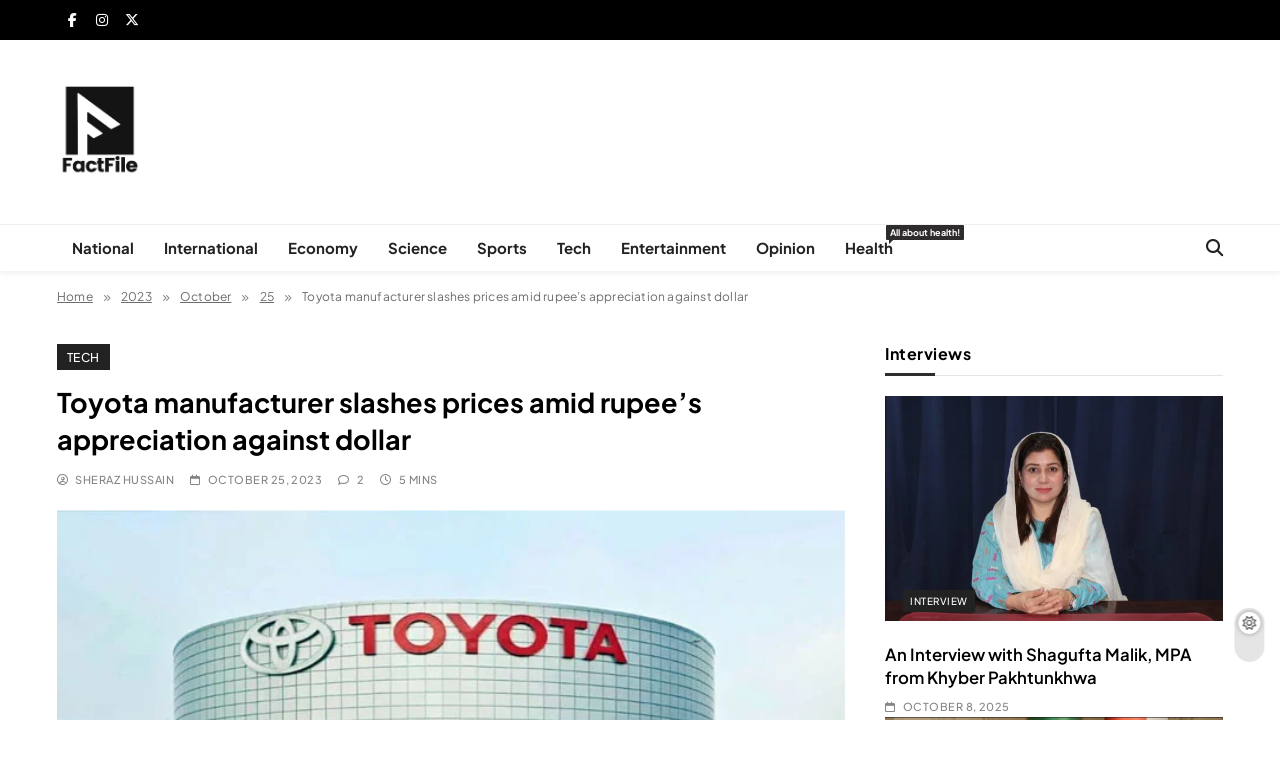

--- FILE ---
content_type: text/html; charset=UTF-8
request_url: https://factfile.pk/2023/10/25/toyota-manufacturer-slashes-prices-amid-rupees-appreciation-against-dollar/
body_size: 33384
content:
<!doctype html>
<html lang="en-US" prefix="og: https://ogp.me/ns#">
<head><meta charset="UTF-8"><script>if(navigator.userAgent.match(/MSIE|Internet Explorer/i)||navigator.userAgent.match(/Trident\/7\..*?rv:11/i)){var href=document.location.href;if(!href.match(/[?&]nowprocket/)){if(href.indexOf("?")==-1){if(href.indexOf("#")==-1){document.location.href=href+"?nowprocket=1"}else{document.location.href=href.replace("#","?nowprocket=1#")}}else{if(href.indexOf("#")==-1){document.location.href=href+"&nowprocket=1"}else{document.location.href=href.replace("#","&nowprocket=1#")}}}}</script><script>class RocketLazyLoadScripts{constructor(){this.v="1.2.4",this.triggerEvents=["keydown","mousedown","mousemove","touchmove","touchstart","touchend","wheel"],this.userEventHandler=this._triggerListener.bind(this),this.touchStartHandler=this._onTouchStart.bind(this),this.touchMoveHandler=this._onTouchMove.bind(this),this.touchEndHandler=this._onTouchEnd.bind(this),this.clickHandler=this._onClick.bind(this),this.interceptedClicks=[],window.addEventListener("pageshow",t=>{this.persisted=t.persisted}),window.addEventListener("DOMContentLoaded",()=>{this._preconnect3rdParties()}),this.delayedScripts={normal:[],async:[],defer:[]},this.trash=[],this.allJQueries=[]}_addUserInteractionListener(t){if(document.hidden){t._triggerListener();return}this.triggerEvents.forEach(e=>window.addEventListener(e,t.userEventHandler,{passive:!0})),window.addEventListener("touchstart",t.touchStartHandler,{passive:!0}),window.addEventListener("mousedown",t.touchStartHandler),document.addEventListener("visibilitychange",t.userEventHandler)}_removeUserInteractionListener(){this.triggerEvents.forEach(t=>window.removeEventListener(t,this.userEventHandler,{passive:!0})),document.removeEventListener("visibilitychange",this.userEventHandler)}_onTouchStart(t){"HTML"!==t.target.tagName&&(window.addEventListener("touchend",this.touchEndHandler),window.addEventListener("mouseup",this.touchEndHandler),window.addEventListener("touchmove",this.touchMoveHandler,{passive:!0}),window.addEventListener("mousemove",this.touchMoveHandler),t.target.addEventListener("click",this.clickHandler),this._renameDOMAttribute(t.target,"onclick","rocket-onclick"),this._pendingClickStarted())}_onTouchMove(t){window.removeEventListener("touchend",this.touchEndHandler),window.removeEventListener("mouseup",this.touchEndHandler),window.removeEventListener("touchmove",this.touchMoveHandler,{passive:!0}),window.removeEventListener("mousemove",this.touchMoveHandler),t.target.removeEventListener("click",this.clickHandler),this._renameDOMAttribute(t.target,"rocket-onclick","onclick"),this._pendingClickFinished()}_onTouchEnd(){window.removeEventListener("touchend",this.touchEndHandler),window.removeEventListener("mouseup",this.touchEndHandler),window.removeEventListener("touchmove",this.touchMoveHandler,{passive:!0}),window.removeEventListener("mousemove",this.touchMoveHandler)}_onClick(t){t.target.removeEventListener("click",this.clickHandler),this._renameDOMAttribute(t.target,"rocket-onclick","onclick"),this.interceptedClicks.push(t),t.preventDefault(),t.stopPropagation(),t.stopImmediatePropagation(),this._pendingClickFinished()}_replayClicks(){window.removeEventListener("touchstart",this.touchStartHandler,{passive:!0}),window.removeEventListener("mousedown",this.touchStartHandler),this.interceptedClicks.forEach(t=>{t.target.dispatchEvent(new MouseEvent("click",{view:t.view,bubbles:!0,cancelable:!0}))})}_waitForPendingClicks(){return new Promise(t=>{this._isClickPending?this._pendingClickFinished=t:t()})}_pendingClickStarted(){this._isClickPending=!0}_pendingClickFinished(){this._isClickPending=!1}_renameDOMAttribute(t,e,r){t.hasAttribute&&t.hasAttribute(e)&&(event.target.setAttribute(r,event.target.getAttribute(e)),event.target.removeAttribute(e))}_triggerListener(){this._removeUserInteractionListener(this),"loading"===document.readyState?document.addEventListener("DOMContentLoaded",this._loadEverythingNow.bind(this)):this._loadEverythingNow()}_preconnect3rdParties(){let t=[];document.querySelectorAll("script[type=rocketlazyloadscript][data-rocket-src]").forEach(e=>{let r=e.getAttribute("data-rocket-src");if(r&&0!==r.indexOf("data:")){0===r.indexOf("//")&&(r=location.protocol+r);try{let i=new URL(r).origin;i!==location.origin&&t.push({src:i,crossOrigin:e.crossOrigin||"module"===e.getAttribute("data-rocket-type")})}catch(n){}}}),t=[...new Map(t.map(t=>[JSON.stringify(t),t])).values()],this._batchInjectResourceHints(t,"preconnect")}async _loadEverythingNow(){this.lastBreath=Date.now(),this._delayEventListeners(),this._delayJQueryReady(this),this._handleDocumentWrite(),this._registerAllDelayedScripts(),this._preloadAllScripts(),await this._loadScriptsFromList(this.delayedScripts.normal),await this._loadScriptsFromList(this.delayedScripts.defer),await this._loadScriptsFromList(this.delayedScripts.async);try{await this._triggerDOMContentLoaded(),await this._pendingWebpackRequests(this),await this._triggerWindowLoad()}catch(t){console.error(t)}window.dispatchEvent(new Event("rocket-allScriptsLoaded")),this._waitForPendingClicks().then(()=>{this._replayClicks()}),this._emptyTrash()}_registerAllDelayedScripts(){document.querySelectorAll("script[type=rocketlazyloadscript]").forEach(t=>{t.hasAttribute("data-rocket-src")?t.hasAttribute("async")&&!1!==t.async?this.delayedScripts.async.push(t):t.hasAttribute("defer")&&!1!==t.defer||"module"===t.getAttribute("data-rocket-type")?this.delayedScripts.defer.push(t):this.delayedScripts.normal.push(t):this.delayedScripts.normal.push(t)})}async _transformScript(t){if(await this._littleBreath(),!0===t.noModule&&"noModule"in HTMLScriptElement.prototype){t.setAttribute("data-rocket-status","skipped");return}return new Promise(navigator.userAgent.indexOf("Firefox/")>0||""===navigator.vendor?e=>{let r=document.createElement("script");[...t.attributes].forEach(t=>{let e=t.nodeName;"type"!==e&&("data-rocket-type"===e&&(e="type"),"data-rocket-src"===e&&(e="src"),r.setAttribute(e,t.nodeValue))}),t.text&&(r.text=t.text),r.hasAttribute("src")?(r.addEventListener("load",e),r.addEventListener("error",e)):(r.text=t.text,e());try{t.parentNode.replaceChild(r,t)}catch(i){e()}}:e=>{function r(){t.setAttribute("data-rocket-status","failed"),e()}try{let i=t.getAttribute("data-rocket-type"),n=t.getAttribute("data-rocket-src");i?(t.type=i,t.removeAttribute("data-rocket-type")):t.removeAttribute("type"),t.addEventListener("load",function r(){t.setAttribute("data-rocket-status","executed"),e()}),t.addEventListener("error",r),n?(t.removeAttribute("data-rocket-src"),t.src=n):t.src="data:text/javascript;base64,"+window.btoa(unescape(encodeURIComponent(t.text)))}catch(s){r()}})}async _loadScriptsFromList(t){let e=t.shift();return e&&e.isConnected?(await this._transformScript(e),this._loadScriptsFromList(t)):Promise.resolve()}_preloadAllScripts(){this._batchInjectResourceHints([...this.delayedScripts.normal,...this.delayedScripts.defer,...this.delayedScripts.async],"preload")}_batchInjectResourceHints(t,e){var r=document.createDocumentFragment();t.forEach(t=>{let i=t.getAttribute&&t.getAttribute("data-rocket-src")||t.src;if(i){let n=document.createElement("link");n.href=i,n.rel=e,"preconnect"!==e&&(n.as="script"),t.getAttribute&&"module"===t.getAttribute("data-rocket-type")&&(n.crossOrigin=!0),t.crossOrigin&&(n.crossOrigin=t.crossOrigin),t.integrity&&(n.integrity=t.integrity),r.appendChild(n),this.trash.push(n)}}),document.head.appendChild(r)}_delayEventListeners(){let t={};function e(e,r){!function e(r){!t[r]&&(t[r]={originalFunctions:{add:r.addEventListener,remove:r.removeEventListener},eventsToRewrite:[]},r.addEventListener=function(){arguments[0]=i(arguments[0]),t[r].originalFunctions.add.apply(r,arguments)},r.removeEventListener=function(){arguments[0]=i(arguments[0]),t[r].originalFunctions.remove.apply(r,arguments)});function i(e){return t[r].eventsToRewrite.indexOf(e)>=0?"rocket-"+e:e}}(e),t[e].eventsToRewrite.push(r)}function r(t,e){let r=t[e];Object.defineProperty(t,e,{get:()=>r||function(){},set(i){t["rocket"+e]=r=i}})}e(document,"DOMContentLoaded"),e(window,"DOMContentLoaded"),e(window,"load"),e(window,"pageshow"),e(document,"readystatechange"),r(document,"onreadystatechange"),r(window,"onload"),r(window,"onpageshow")}_delayJQueryReady(t){let e;function r(t){return t.split(" ").map(t=>"load"===t||0===t.indexOf("load.")?"rocket-jquery-load":t).join(" ")}function i(i){if(i&&i.fn&&!t.allJQueries.includes(i)){i.fn.ready=i.fn.init.prototype.ready=function(e){return t.domReadyFired?e.bind(document)(i):document.addEventListener("rocket-DOMContentLoaded",()=>e.bind(document)(i)),i([])};let n=i.fn.on;i.fn.on=i.fn.init.prototype.on=function(){return this[0]===window&&("string"==typeof arguments[0]||arguments[0]instanceof String?arguments[0]=r(arguments[0]):"object"==typeof arguments[0]&&Object.keys(arguments[0]).forEach(t=>{let e=arguments[0][t];delete arguments[0][t],arguments[0][r(t)]=e})),n.apply(this,arguments),this},t.allJQueries.push(i)}e=i}i(window.jQuery),Object.defineProperty(window,"jQuery",{get:()=>e,set(t){i(t)}})}async _pendingWebpackRequests(t){let e=document.querySelector("script[data-webpack]");async function r(){return new Promise(t=>{e.addEventListener("load",t),e.addEventListener("error",t)})}e&&(await r(),await t._requestAnimFrame(),await t._pendingWebpackRequests(t))}async _triggerDOMContentLoaded(){this.domReadyFired=!0,await this._littleBreath(),document.dispatchEvent(new Event("rocket-DOMContentLoaded")),await this._littleBreath(),window.dispatchEvent(new Event("rocket-DOMContentLoaded")),await this._littleBreath(),document.dispatchEvent(new Event("rocket-readystatechange")),await this._littleBreath(),document.rocketonreadystatechange&&document.rocketonreadystatechange()}async _triggerWindowLoad(){await this._littleBreath(),window.dispatchEvent(new Event("rocket-load")),await this._littleBreath(),window.rocketonload&&window.rocketonload(),await this._littleBreath(),this.allJQueries.forEach(t=>t(window).trigger("rocket-jquery-load")),await this._littleBreath();let t=new Event("rocket-pageshow");t.persisted=this.persisted,window.dispatchEvent(t),await this._littleBreath(),window.rocketonpageshow&&window.rocketonpageshow({persisted:this.persisted})}_handleDocumentWrite(){let t=new Map;document.write=document.writeln=function(e){let r=document.currentScript;r||console.error("WPRocket unable to document.write this: "+e);let i=document.createRange(),n=r.parentElement,s=t.get(r);void 0===s&&(s=r.nextSibling,t.set(r,s));let a=document.createDocumentFragment();i.setStart(a,0),a.appendChild(i.createContextualFragment(e)),n.insertBefore(a,s)}}async _littleBreath(){Date.now()-this.lastBreath>45&&(await this._requestAnimFrame(),this.lastBreath=Date.now())}async _requestAnimFrame(){return document.hidden?new Promise(t=>setTimeout(t)):new Promise(t=>requestAnimationFrame(t))}_emptyTrash(){this.trash.forEach(t=>t.remove())}static run(){let t=new RocketLazyLoadScripts;t._addUserInteractionListener(t)}}RocketLazyLoadScripts.run();</script>
	<meta name="google-site-verification" content="cq4mHu_JGPmFqUaWcaxKW2lqGHcPexJLfBBDFqE6iAo" />
	
	<meta name="viewport" content="width=device-width, initial-scale=1">
	<link rel="profile" href="https://gmpg.org/xfn/11">
	
<!-- Search Engine Optimization by Rank Math PRO - https://rankmath.com/ -->
<title>Toyota manufacturer slashes prices amid rupee&#039;s appreciation against dollar - FactFile</title>
<meta name="description" content="Toyota manufacturer slashes prices amid rupee&#039;s appreciation against dollar. Indus Motor Company (IMC), the assembler of Toyota vehicles in Pakistan,"/>
<meta name="robots" content="index, follow, max-snippet:-1, max-video-preview:-1, max-image-preview:large"/>
<link rel="canonical" href="https://factfile.pk/2023/10/25/toyota-manufacturer-slashes-prices-amid-rupees-appreciation-against-dollar/" />
<meta property="og:locale" content="en_US" />
<meta property="og:type" content="article" />
<meta property="og:title" content="Toyota manufacturer slashes prices amid rupee&#039;s appreciation against dollar - FactFile" />
<meta property="og:description" content="Toyota manufacturer slashes prices amid rupee&#039;s appreciation against dollar. Indus Motor Company (IMC), the assembler of Toyota vehicles in Pakistan," />
<meta property="og:url" content="https://factfile.pk/2023/10/25/toyota-manufacturer-slashes-prices-amid-rupees-appreciation-against-dollar/" />
<meta property="og:site_name" content="FactFile" />
<meta property="article:publisher" content="https://www.facebook.com/factfile.pk/" />
<meta property="article:section" content="Tech" />
<meta property="og:updated_time" content="2025-10-02T17:23:02+00:00" />
<meta property="og:image" content="https://factfile.pk/wp-content/uploads/2023/10/Toyata.jpg" />
<meta property="og:image:secure_url" content="https://factfile.pk/wp-content/uploads/2023/10/Toyata.jpg" />
<meta property="og:image:width" content="700" />
<meta property="og:image:height" content="400" />
<meta property="og:image:alt" content="Toyota manufacturer slashes prices amid rupee&#039;s appreciation against dollar" />
<meta property="og:image:type" content="image/jpeg" />
<meta property="article:published_time" content="2023-10-25T11:48:06+00:00" />
<meta property="article:modified_time" content="2025-10-02T17:23:02+00:00" />
<meta name="twitter:card" content="summary_large_image" />
<meta name="twitter:title" content="Toyota manufacturer slashes prices amid rupee&#039;s appreciation against dollar - FactFile" />
<meta name="twitter:description" content="Toyota manufacturer slashes prices amid rupee&#039;s appreciation against dollar. Indus Motor Company (IMC), the assembler of Toyota vehicles in Pakistan," />
<meta name="twitter:site" content="@FactFile_Pk" />
<meta name="twitter:creator" content="@FactFile_Pk" />
<meta name="twitter:image" content="https://factfile.pk/wp-content/uploads/2023/10/Toyata.jpg" />
<meta name="twitter:label1" content="Written by" />
<meta name="twitter:data1" content="Sheraz Hussain" />
<meta name="twitter:label2" content="Time to read" />
<meta name="twitter:data2" content="2 minutes" />
<script type="application/ld+json" class="rank-math-schema-pro">{"@context":"https://schema.org","@graph":[{"@type":["Person","Organization"],"@id":"https://factfile.pk/#person","name":"FactFile","sameAs":["https://www.facebook.com/factfile.pk/","https://twitter.com/FactFile_Pk","https://www.instagram.com/factfilepk/","https://www.linkedin.com/company/factfilepk"],"logo":{"@type":"ImageObject","@id":"https://factfile.pk/#logo","url":"https://factfile.pk/wp-content/uploads/2024/07/cropped-FactFile.png","contentUrl":"https://factfile.pk/wp-content/uploads/2024/07/cropped-FactFile.png","caption":"FactFile","inLanguage":"en-US","width":"713","height":"820"},"image":{"@type":"ImageObject","@id":"https://factfile.pk/#logo","url":"https://factfile.pk/wp-content/uploads/2024/07/cropped-FactFile.png","contentUrl":"https://factfile.pk/wp-content/uploads/2024/07/cropped-FactFile.png","caption":"FactFile","inLanguage":"en-US","width":"713","height":"820"}},{"@type":"WebSite","@id":"https://factfile.pk/#website","url":"https://factfile.pk","name":"FactFile","publisher":{"@id":"https://factfile.pk/#person"},"inLanguage":"en-US"},{"@type":"ImageObject","@id":"https://factfile.pk/wp-content/uploads/2023/10/Toyata.jpg","url":"https://factfile.pk/wp-content/uploads/2023/10/Toyata.jpg","width":"700","height":"400","caption":"Toyota manufacturer slashes prices amid rupee's appreciation against dollar","inLanguage":"en-US"},{"@type":"BreadcrumbList","@id":"https://factfile.pk/2023/10/25/toyota-manufacturer-slashes-prices-amid-rupees-appreciation-against-dollar/#breadcrumb","itemListElement":[{"@type":"ListItem","position":"1","item":{"@id":"https://factfile.pk","name":"Home"}},{"@type":"ListItem","position":"2","item":{"@id":"https://factfile.pk/2023/10/25/toyota-manufacturer-slashes-prices-amid-rupees-appreciation-against-dollar/","name":"Toyota manufacturer slashes prices amid rupee&#8217;s appreciation against dollar"}}]},{"@type":"WebPage","@id":"https://factfile.pk/2023/10/25/toyota-manufacturer-slashes-prices-amid-rupees-appreciation-against-dollar/#webpage","url":"https://factfile.pk/2023/10/25/toyota-manufacturer-slashes-prices-amid-rupees-appreciation-against-dollar/","name":"Toyota manufacturer slashes prices amid rupee&#039;s appreciation against dollar - FactFile","datePublished":"2023-10-25T11:48:06+00:00","dateModified":"2025-10-02T17:23:02+00:00","isPartOf":{"@id":"https://factfile.pk/#website"},"primaryImageOfPage":{"@id":"https://factfile.pk/wp-content/uploads/2023/10/Toyata.jpg"},"inLanguage":"en-US","breadcrumb":{"@id":"https://factfile.pk/2023/10/25/toyota-manufacturer-slashes-prices-amid-rupees-appreciation-against-dollar/#breadcrumb"}},{"@type":"Person","@id":"https://factfile.pk/author/sheraz/","name":"Sheraz Hussain","url":"https://factfile.pk/author/sheraz/","image":{"@type":"ImageObject","@id":"https://secure.gravatar.com/avatar/013e581771420ef5a34cabc0c7e58929ae89640873552e67de13a349388c766a?s=96&amp;d=mm&amp;r=g","url":"https://secure.gravatar.com/avatar/013e581771420ef5a34cabc0c7e58929ae89640873552e67de13a349388c766a?s=96&amp;d=mm&amp;r=g","caption":"Sheraz Hussain","inLanguage":"en-US"},"sameAs":["https://factfile.pk/"]},{"@type":"BlogPosting","headline":"Toyota manufacturer slashes prices amid rupee&#039;s appreciation against dollar - FactFile","datePublished":"2023-10-25T11:48:06+00:00","dateModified":"2025-10-02T17:23:02+00:00","author":{"@id":"https://factfile.pk/author/sheraz/","name":"Sheraz Hussain"},"publisher":{"@id":"https://factfile.pk/#person"},"description":"Toyota manufacturer slashes prices amid rupee&#039;s appreciation against dollar. Indus Motor Company (IMC), the assembler of Toyota vehicles in Pakistan,","name":"Toyota manufacturer slashes prices amid rupee&#039;s appreciation against dollar - FactFile","@id":"https://factfile.pk/2023/10/25/toyota-manufacturer-slashes-prices-amid-rupees-appreciation-against-dollar/#richSnippet","isPartOf":{"@id":"https://factfile.pk/2023/10/25/toyota-manufacturer-slashes-prices-amid-rupees-appreciation-against-dollar/#webpage"},"image":{"@id":"https://factfile.pk/wp-content/uploads/2023/10/Toyata.jpg"},"inLanguage":"en-US","mainEntityOfPage":{"@id":"https://factfile.pk/2023/10/25/toyota-manufacturer-slashes-prices-amid-rupees-appreciation-against-dollar/#webpage"}}]}</script>
<!-- /Rank Math WordPress SEO plugin -->

<link rel='dns-prefetch' href='//www.googletagmanager.com' />
<link rel='dns-prefetch' href='//pagead2.googlesyndication.com' />
<link rel="alternate" type="application/rss+xml" title="FactFile &raquo; Feed" href="https://factfile.pk/feed/" />
<link rel="alternate" type="application/rss+xml" title="FactFile &raquo; Comments Feed" href="https://factfile.pk/comments/feed/" />
<link rel="alternate" type="application/rss+xml" title="FactFile &raquo; Toyota manufacturer slashes prices amid rupee&#8217;s appreciation against dollar Comments Feed" href="https://factfile.pk/2023/10/25/toyota-manufacturer-slashes-prices-amid-rupees-appreciation-against-dollar/feed/" />
<link rel="alternate" title="oEmbed (JSON)" type="application/json+oembed" href="https://factfile.pk/wp-json/oembed/1.0/embed?url=https%3A%2F%2Ffactfile.pk%2F2023%2F10%2F25%2Ftoyota-manufacturer-slashes-prices-amid-rupees-appreciation-against-dollar%2F" />
<link rel="alternate" title="oEmbed (XML)" type="text/xml+oembed" href="https://factfile.pk/wp-json/oembed/1.0/embed?url=https%3A%2F%2Ffactfile.pk%2F2023%2F10%2F25%2Ftoyota-manufacturer-slashes-prices-amid-rupees-appreciation-against-dollar%2F&#038;format=xml" />
<style id='wp-img-auto-sizes-contain-inline-css'>
img:is([sizes=auto i],[sizes^="auto," i]){contain-intrinsic-size:3000px 1500px}
/*# sourceURL=wp-img-auto-sizes-contain-inline-css */
</style>
<style id='wp-emoji-styles-inline-css'>

	img.wp-smiley, img.emoji {
		display: inline !important;
		border: none !important;
		box-shadow: none !important;
		height: 1em !important;
		width: 1em !important;
		margin: 0 0.07em !important;
		vertical-align: -0.1em !important;
		background: none !important;
		padding: 0 !important;
	}
/*# sourceURL=wp-emoji-styles-inline-css */
</style>
<style id='wp-block-library-inline-css'>
:root{--wp-block-synced-color:#7a00df;--wp-block-synced-color--rgb:122,0,223;--wp-bound-block-color:var(--wp-block-synced-color);--wp-editor-canvas-background:#ddd;--wp-admin-theme-color:#007cba;--wp-admin-theme-color--rgb:0,124,186;--wp-admin-theme-color-darker-10:#006ba1;--wp-admin-theme-color-darker-10--rgb:0,107,160.5;--wp-admin-theme-color-darker-20:#005a87;--wp-admin-theme-color-darker-20--rgb:0,90,135;--wp-admin-border-width-focus:2px}@media (min-resolution:192dpi){:root{--wp-admin-border-width-focus:1.5px}}.wp-element-button{cursor:pointer}:root .has-very-light-gray-background-color{background-color:#eee}:root .has-very-dark-gray-background-color{background-color:#313131}:root .has-very-light-gray-color{color:#eee}:root .has-very-dark-gray-color{color:#313131}:root .has-vivid-green-cyan-to-vivid-cyan-blue-gradient-background{background:linear-gradient(135deg,#00d084,#0693e3)}:root .has-purple-crush-gradient-background{background:linear-gradient(135deg,#34e2e4,#4721fb 50%,#ab1dfe)}:root .has-hazy-dawn-gradient-background{background:linear-gradient(135deg,#faaca8,#dad0ec)}:root .has-subdued-olive-gradient-background{background:linear-gradient(135deg,#fafae1,#67a671)}:root .has-atomic-cream-gradient-background{background:linear-gradient(135deg,#fdd79a,#004a59)}:root .has-nightshade-gradient-background{background:linear-gradient(135deg,#330968,#31cdcf)}:root .has-midnight-gradient-background{background:linear-gradient(135deg,#020381,#2874fc)}:root{--wp--preset--font-size--normal:16px;--wp--preset--font-size--huge:42px}.has-regular-font-size{font-size:1em}.has-larger-font-size{font-size:2.625em}.has-normal-font-size{font-size:var(--wp--preset--font-size--normal)}.has-huge-font-size{font-size:var(--wp--preset--font-size--huge)}.has-text-align-center{text-align:center}.has-text-align-left{text-align:left}.has-text-align-right{text-align:right}.has-fit-text{white-space:nowrap!important}#end-resizable-editor-section{display:none}.aligncenter{clear:both}.items-justified-left{justify-content:flex-start}.items-justified-center{justify-content:center}.items-justified-right{justify-content:flex-end}.items-justified-space-between{justify-content:space-between}.screen-reader-text{border:0;clip-path:inset(50%);height:1px;margin:-1px;overflow:hidden;padding:0;position:absolute;width:1px;word-wrap:normal!important}.screen-reader-text:focus{background-color:#ddd;clip-path:none;color:#444;display:block;font-size:1em;height:auto;left:5px;line-height:normal;padding:15px 23px 14px;text-decoration:none;top:5px;width:auto;z-index:100000}html :where(.has-border-color){border-style:solid}html :where([style*=border-top-color]){border-top-style:solid}html :where([style*=border-right-color]){border-right-style:solid}html :where([style*=border-bottom-color]){border-bottom-style:solid}html :where([style*=border-left-color]){border-left-style:solid}html :where([style*=border-width]){border-style:solid}html :where([style*=border-top-width]){border-top-style:solid}html :where([style*=border-right-width]){border-right-style:solid}html :where([style*=border-bottom-width]){border-bottom-style:solid}html :where([style*=border-left-width]){border-left-style:solid}html :where(img[class*=wp-image-]){height:auto;max-width:100%}:where(figure){margin:0 0 1em}html :where(.is-position-sticky){--wp-admin--admin-bar--position-offset:var(--wp-admin--admin-bar--height,0px)}@media screen and (max-width:600px){html :where(.is-position-sticky){--wp-admin--admin-bar--position-offset:0px}}

/*# sourceURL=wp-block-library-inline-css */
</style><style id='wp-block-heading-inline-css'>
h1:where(.wp-block-heading).has-background,h2:where(.wp-block-heading).has-background,h3:where(.wp-block-heading).has-background,h4:where(.wp-block-heading).has-background,h5:where(.wp-block-heading).has-background,h6:where(.wp-block-heading).has-background{padding:1.25em 2.375em}h1.has-text-align-left[style*=writing-mode]:where([style*=vertical-lr]),h1.has-text-align-right[style*=writing-mode]:where([style*=vertical-rl]),h2.has-text-align-left[style*=writing-mode]:where([style*=vertical-lr]),h2.has-text-align-right[style*=writing-mode]:where([style*=vertical-rl]),h3.has-text-align-left[style*=writing-mode]:where([style*=vertical-lr]),h3.has-text-align-right[style*=writing-mode]:where([style*=vertical-rl]),h4.has-text-align-left[style*=writing-mode]:where([style*=vertical-lr]),h4.has-text-align-right[style*=writing-mode]:where([style*=vertical-rl]),h5.has-text-align-left[style*=writing-mode]:where([style*=vertical-lr]),h5.has-text-align-right[style*=writing-mode]:where([style*=vertical-rl]),h6.has-text-align-left[style*=writing-mode]:where([style*=vertical-lr]),h6.has-text-align-right[style*=writing-mode]:where([style*=vertical-rl]){rotate:180deg}
/*# sourceURL=https://factfile.pk/wp-includes/blocks/heading/style.min.css */
</style>
<style id='wp-block-paragraph-inline-css'>
.is-small-text{font-size:.875em}.is-regular-text{font-size:1em}.is-large-text{font-size:2.25em}.is-larger-text{font-size:3em}.has-drop-cap:not(:focus):first-letter{float:left;font-size:8.4em;font-style:normal;font-weight:100;line-height:.68;margin:.05em .1em 0 0;text-transform:uppercase}body.rtl .has-drop-cap:not(:focus):first-letter{float:none;margin-left:.1em}p.has-drop-cap.has-background{overflow:hidden}:root :where(p.has-background){padding:1.25em 2.375em}:where(p.has-text-color:not(.has-link-color)) a{color:inherit}p.has-text-align-left[style*="writing-mode:vertical-lr"],p.has-text-align-right[style*="writing-mode:vertical-rl"]{rotate:180deg}
/*# sourceURL=https://factfile.pk/wp-includes/blocks/paragraph/style.min.css */
</style>
<style id='wp-block-quote-inline-css'>
.wp-block-quote{box-sizing:border-box;overflow-wrap:break-word}.wp-block-quote.is-large:where(:not(.is-style-plain)),.wp-block-quote.is-style-large:where(:not(.is-style-plain)){margin-bottom:1em;padding:0 1em}.wp-block-quote.is-large:where(:not(.is-style-plain)) p,.wp-block-quote.is-style-large:where(:not(.is-style-plain)) p{font-size:1.5em;font-style:italic;line-height:1.6}.wp-block-quote.is-large:where(:not(.is-style-plain)) cite,.wp-block-quote.is-large:where(:not(.is-style-plain)) footer,.wp-block-quote.is-style-large:where(:not(.is-style-plain)) cite,.wp-block-quote.is-style-large:where(:not(.is-style-plain)) footer{font-size:1.125em;text-align:right}.wp-block-quote>cite{display:block}
/*# sourceURL=https://factfile.pk/wp-includes/blocks/quote/style.min.css */
</style>
<style id='global-styles-inline-css'>
:root{--wp--preset--aspect-ratio--square: 1;--wp--preset--aspect-ratio--4-3: 4/3;--wp--preset--aspect-ratio--3-4: 3/4;--wp--preset--aspect-ratio--3-2: 3/2;--wp--preset--aspect-ratio--2-3: 2/3;--wp--preset--aspect-ratio--16-9: 16/9;--wp--preset--aspect-ratio--9-16: 9/16;--wp--preset--color--black: #000000;--wp--preset--color--cyan-bluish-gray: #abb8c3;--wp--preset--color--white: #ffffff;--wp--preset--color--pale-pink: #f78da7;--wp--preset--color--vivid-red: #cf2e2e;--wp--preset--color--luminous-vivid-orange: #ff6900;--wp--preset--color--luminous-vivid-amber: #fcb900;--wp--preset--color--light-green-cyan: #7bdcb5;--wp--preset--color--vivid-green-cyan: #00d084;--wp--preset--color--pale-cyan-blue: #8ed1fc;--wp--preset--color--vivid-cyan-blue: #0693e3;--wp--preset--color--vivid-purple: #9b51e0;--wp--preset--gradient--vivid-cyan-blue-to-vivid-purple: linear-gradient(135deg,rgb(6,147,227) 0%,rgb(155,81,224) 100%);--wp--preset--gradient--light-green-cyan-to-vivid-green-cyan: linear-gradient(135deg,rgb(122,220,180) 0%,rgb(0,208,130) 100%);--wp--preset--gradient--luminous-vivid-amber-to-luminous-vivid-orange: linear-gradient(135deg,rgb(252,185,0) 0%,rgb(255,105,0) 100%);--wp--preset--gradient--luminous-vivid-orange-to-vivid-red: linear-gradient(135deg,rgb(255,105,0) 0%,rgb(207,46,46) 100%);--wp--preset--gradient--very-light-gray-to-cyan-bluish-gray: linear-gradient(135deg,rgb(238,238,238) 0%,rgb(169,184,195) 100%);--wp--preset--gradient--cool-to-warm-spectrum: linear-gradient(135deg,rgb(74,234,220) 0%,rgb(151,120,209) 20%,rgb(207,42,186) 40%,rgb(238,44,130) 60%,rgb(251,105,98) 80%,rgb(254,248,76) 100%);--wp--preset--gradient--blush-light-purple: linear-gradient(135deg,rgb(255,206,236) 0%,rgb(152,150,240) 100%);--wp--preset--gradient--blush-bordeaux: linear-gradient(135deg,rgb(254,205,165) 0%,rgb(254,45,45) 50%,rgb(107,0,62) 100%);--wp--preset--gradient--luminous-dusk: linear-gradient(135deg,rgb(255,203,112) 0%,rgb(199,81,192) 50%,rgb(65,88,208) 100%);--wp--preset--gradient--pale-ocean: linear-gradient(135deg,rgb(255,245,203) 0%,rgb(182,227,212) 50%,rgb(51,167,181) 100%);--wp--preset--gradient--electric-grass: linear-gradient(135deg,rgb(202,248,128) 0%,rgb(113,206,126) 100%);--wp--preset--gradient--midnight: linear-gradient(135deg,rgb(2,3,129) 0%,rgb(40,116,252) 100%);--wp--preset--font-size--small: 13px;--wp--preset--font-size--medium: 20px;--wp--preset--font-size--large: 36px;--wp--preset--font-size--x-large: 42px;--wp--preset--spacing--20: 0.44rem;--wp--preset--spacing--30: 0.67rem;--wp--preset--spacing--40: 1rem;--wp--preset--spacing--50: 1.5rem;--wp--preset--spacing--60: 2.25rem;--wp--preset--spacing--70: 3.38rem;--wp--preset--spacing--80: 5.06rem;--wp--preset--shadow--natural: 6px 6px 9px rgba(0, 0, 0, 0.2);--wp--preset--shadow--deep: 12px 12px 50px rgba(0, 0, 0, 0.4);--wp--preset--shadow--sharp: 6px 6px 0px rgba(0, 0, 0, 0.2);--wp--preset--shadow--outlined: 6px 6px 0px -3px rgb(255, 255, 255), 6px 6px rgb(0, 0, 0);--wp--preset--shadow--crisp: 6px 6px 0px rgb(0, 0, 0);}:where(.is-layout-flex){gap: 0.5em;}:where(.is-layout-grid){gap: 0.5em;}body .is-layout-flex{display: flex;}.is-layout-flex{flex-wrap: wrap;align-items: center;}.is-layout-flex > :is(*, div){margin: 0;}body .is-layout-grid{display: grid;}.is-layout-grid > :is(*, div){margin: 0;}:where(.wp-block-columns.is-layout-flex){gap: 2em;}:where(.wp-block-columns.is-layout-grid){gap: 2em;}:where(.wp-block-post-template.is-layout-flex){gap: 1.25em;}:where(.wp-block-post-template.is-layout-grid){gap: 1.25em;}.has-black-color{color: var(--wp--preset--color--black) !important;}.has-cyan-bluish-gray-color{color: var(--wp--preset--color--cyan-bluish-gray) !important;}.has-white-color{color: var(--wp--preset--color--white) !important;}.has-pale-pink-color{color: var(--wp--preset--color--pale-pink) !important;}.has-vivid-red-color{color: var(--wp--preset--color--vivid-red) !important;}.has-luminous-vivid-orange-color{color: var(--wp--preset--color--luminous-vivid-orange) !important;}.has-luminous-vivid-amber-color{color: var(--wp--preset--color--luminous-vivid-amber) !important;}.has-light-green-cyan-color{color: var(--wp--preset--color--light-green-cyan) !important;}.has-vivid-green-cyan-color{color: var(--wp--preset--color--vivid-green-cyan) !important;}.has-pale-cyan-blue-color{color: var(--wp--preset--color--pale-cyan-blue) !important;}.has-vivid-cyan-blue-color{color: var(--wp--preset--color--vivid-cyan-blue) !important;}.has-vivid-purple-color{color: var(--wp--preset--color--vivid-purple) !important;}.has-black-background-color{background-color: var(--wp--preset--color--black) !important;}.has-cyan-bluish-gray-background-color{background-color: var(--wp--preset--color--cyan-bluish-gray) !important;}.has-white-background-color{background-color: var(--wp--preset--color--white) !important;}.has-pale-pink-background-color{background-color: var(--wp--preset--color--pale-pink) !important;}.has-vivid-red-background-color{background-color: var(--wp--preset--color--vivid-red) !important;}.has-luminous-vivid-orange-background-color{background-color: var(--wp--preset--color--luminous-vivid-orange) !important;}.has-luminous-vivid-amber-background-color{background-color: var(--wp--preset--color--luminous-vivid-amber) !important;}.has-light-green-cyan-background-color{background-color: var(--wp--preset--color--light-green-cyan) !important;}.has-vivid-green-cyan-background-color{background-color: var(--wp--preset--color--vivid-green-cyan) !important;}.has-pale-cyan-blue-background-color{background-color: var(--wp--preset--color--pale-cyan-blue) !important;}.has-vivid-cyan-blue-background-color{background-color: var(--wp--preset--color--vivid-cyan-blue) !important;}.has-vivid-purple-background-color{background-color: var(--wp--preset--color--vivid-purple) !important;}.has-black-border-color{border-color: var(--wp--preset--color--black) !important;}.has-cyan-bluish-gray-border-color{border-color: var(--wp--preset--color--cyan-bluish-gray) !important;}.has-white-border-color{border-color: var(--wp--preset--color--white) !important;}.has-pale-pink-border-color{border-color: var(--wp--preset--color--pale-pink) !important;}.has-vivid-red-border-color{border-color: var(--wp--preset--color--vivid-red) !important;}.has-luminous-vivid-orange-border-color{border-color: var(--wp--preset--color--luminous-vivid-orange) !important;}.has-luminous-vivid-amber-border-color{border-color: var(--wp--preset--color--luminous-vivid-amber) !important;}.has-light-green-cyan-border-color{border-color: var(--wp--preset--color--light-green-cyan) !important;}.has-vivid-green-cyan-border-color{border-color: var(--wp--preset--color--vivid-green-cyan) !important;}.has-pale-cyan-blue-border-color{border-color: var(--wp--preset--color--pale-cyan-blue) !important;}.has-vivid-cyan-blue-border-color{border-color: var(--wp--preset--color--vivid-cyan-blue) !important;}.has-vivid-purple-border-color{border-color: var(--wp--preset--color--vivid-purple) !important;}.has-vivid-cyan-blue-to-vivid-purple-gradient-background{background: var(--wp--preset--gradient--vivid-cyan-blue-to-vivid-purple) !important;}.has-light-green-cyan-to-vivid-green-cyan-gradient-background{background: var(--wp--preset--gradient--light-green-cyan-to-vivid-green-cyan) !important;}.has-luminous-vivid-amber-to-luminous-vivid-orange-gradient-background{background: var(--wp--preset--gradient--luminous-vivid-amber-to-luminous-vivid-orange) !important;}.has-luminous-vivid-orange-to-vivid-red-gradient-background{background: var(--wp--preset--gradient--luminous-vivid-orange-to-vivid-red) !important;}.has-very-light-gray-to-cyan-bluish-gray-gradient-background{background: var(--wp--preset--gradient--very-light-gray-to-cyan-bluish-gray) !important;}.has-cool-to-warm-spectrum-gradient-background{background: var(--wp--preset--gradient--cool-to-warm-spectrum) !important;}.has-blush-light-purple-gradient-background{background: var(--wp--preset--gradient--blush-light-purple) !important;}.has-blush-bordeaux-gradient-background{background: var(--wp--preset--gradient--blush-bordeaux) !important;}.has-luminous-dusk-gradient-background{background: var(--wp--preset--gradient--luminous-dusk) !important;}.has-pale-ocean-gradient-background{background: var(--wp--preset--gradient--pale-ocean) !important;}.has-electric-grass-gradient-background{background: var(--wp--preset--gradient--electric-grass) !important;}.has-midnight-gradient-background{background: var(--wp--preset--gradient--midnight) !important;}.has-small-font-size{font-size: var(--wp--preset--font-size--small) !important;}.has-medium-font-size{font-size: var(--wp--preset--font-size--medium) !important;}.has-large-font-size{font-size: var(--wp--preset--font-size--large) !important;}.has-x-large-font-size{font-size: var(--wp--preset--font-size--x-large) !important;}
/*# sourceURL=global-styles-inline-css */
</style>

<style id='classic-theme-styles-inline-css'>
/*! This file is auto-generated */
.wp-block-button__link{color:#fff;background-color:#32373c;border-radius:9999px;box-shadow:none;text-decoration:none;padding:calc(.667em + 2px) calc(1.333em + 2px);font-size:1.125em}.wp-block-file__button{background:#32373c;color:#fff;text-decoration:none}
/*# sourceURL=/wp-includes/css/classic-themes.min.css */
</style>
<link data-minify="1" rel='stylesheet' id='spbsm-stylesheet-css' href='https://factfile.pk/wp-content/cache/min/1/wp-content/plugins/superb-social-share-and-follow-buttons/assets/css/frontend.css?ver=1767187511' media='all' />
<link data-minify="1" rel='stylesheet' id='spbsm-lato-font-css' href='https://factfile.pk/wp-content/cache/min/1/wp-content/plugins/superb-social-share-and-follow-buttons/assets/lato/styles.css?ver=1767187511' media='all' />
<link rel='stylesheet' id='ez-toc-css' href='https://factfile.pk/wp-content/plugins/easy-table-of-contents/assets/css/screen.min.css?ver=2.0.80' media='all' />
<style id='ez-toc-inline-css'>
div#ez-toc-container .ez-toc-title {font-size: 120%;}div#ez-toc-container .ez-toc-title {font-weight: 500;}div#ez-toc-container ul li , div#ez-toc-container ul li a {font-size: 95%;}div#ez-toc-container ul li , div#ez-toc-container ul li a {font-weight: 500;}div#ez-toc-container nav ul ul li {font-size: 90%;}.ez-toc-box-title {font-weight: bold; margin-bottom: 10px; text-align: center; text-transform: uppercase; letter-spacing: 1px; color: #666; padding-bottom: 5px;position:absolute;top:-4%;left:5%;background-color: inherit;transition: top 0.3s ease;}.ez-toc-box-title.toc-closed {top:-25%;}
.ez-toc-container-direction {direction: ltr;}.ez-toc-counter ul{counter-reset: item ;}.ez-toc-counter nav ul li a::before {content: counters(item, '.', decimal) '. ';display: inline-block;counter-increment: item;flex-grow: 0;flex-shrink: 0;margin-right: .2em; float: left; }.ez-toc-widget-direction {direction: ltr;}.ez-toc-widget-container ul{counter-reset: item ;}.ez-toc-widget-container nav ul li a::before {content: counters(item, '.', decimal) '. ';display: inline-block;counter-increment: item;flex-grow: 0;flex-shrink: 0;margin-right: .2em; float: left; }
/*# sourceURL=ez-toc-inline-css */
</style>
<link data-minify="1" rel='stylesheet' id='fontawesome-css' href='https://factfile.pk/wp-content/cache/min/1/wp-content/themes/news-event/assets/lib/fontawesome/css/all.min.css?ver=1767187511' media='all' />
<link data-minify="1" rel='stylesheet' id='slick-css' href='https://factfile.pk/wp-content/cache/min/1/wp-content/themes/news-event/assets/lib/slick/slick.css?ver=1767187511' media='all' />
<link data-minify="1" rel='stylesheet' id='magnific-popup-css' href='https://factfile.pk/wp-content/cache/min/1/wp-content/themes/news-event/assets/lib/magnific-popup/magnific-popup.css?ver=1767187511' media='all' />
<link data-minify="1" rel='stylesheet' id='news-event-typo-fonts-css' href='https://factfile.pk/wp-content/cache/min/1/wp-content/fonts/56ae94e1c8698bf30ef97fc2381931db.css?ver=1767187511' media='all' />
<link data-minify="1" rel='stylesheet' id='news-event-style-css' href='https://factfile.pk/wp-content/cache/min/1/wp-content/themes/news-event/style.css?ver=1767187511' media='all' />
<style id='news-event-style-inline-css'>
body .site-branding img{width:85px}@media(max-width:940px){body .site-branding img{width:65px}}@media(max-width:610px){body .site-branding img{width:50px}}body.news-event-variables{--news-event-global-preset-theme-color:#2e2c2c}body #main-banner-section article{border-radius:10px}@media(max-width:940px){body #main-banner-section article{border-radius:0px}}@media(max-width:610px){body #main-banner-section article{border-radius:0px}}body .social-icons .social-icon{15px}
/*# sourceURL=news-event-style-inline-css */
</style>
<link data-minify="1" rel='stylesheet' id='news-event-main-style-css' href='https://factfile.pk/wp-content/cache/min/1/wp-content/themes/news-event/assets/css/main.css?ver=1767187513' media='all' />
<link data-minify="1" rel='stylesheet' id='news-event-main-style-additional-css' href='https://factfile.pk/wp-content/cache/min/1/wp-content/themes/news-event/assets/css/add.css?ver=1767187513' media='all' />
<link data-minify="1" rel='stylesheet' id='news-event-responsive-style-css' href='https://factfile.pk/wp-content/cache/min/1/wp-content/themes/news-event/assets/css/responsive.css?ver=1767187513' media='all' />
<script type="rocketlazyloadscript" data-rocket-src="https://factfile.pk/wp-includes/js/jquery/jquery.min.js?ver=3.7.1" id="jquery-core-js" defer></script>
<script type="rocketlazyloadscript" data-rocket-src="https://factfile.pk/wp-includes/js/jquery/jquery-migrate.min.js?ver=3.4.1" id="jquery-migrate-js" defer></script>

<!-- Google tag (gtag.js) snippet added by Site Kit -->
<!-- Google Analytics snippet added by Site Kit -->
<script type="rocketlazyloadscript" data-rocket-src="https://www.googletagmanager.com/gtag/js?id=G-ZGF401V8Z7" id="google_gtagjs-js" async></script>
<script type="rocketlazyloadscript" id="google_gtagjs-js-after">
window.dataLayer = window.dataLayer || [];function gtag(){dataLayer.push(arguments);}
gtag("set","linker",{"domains":["factfile.pk"]});
gtag("js", new Date());
gtag("set", "developer_id.dZTNiMT", true);
gtag("config", "G-ZGF401V8Z7", {"googlesitekit_post_type":"post","googlesitekit_post_date":"20231025","googlesitekit_post_author":"Sheraz Hussain"});
 window._googlesitekit = window._googlesitekit || {}; window._googlesitekit.throttledEvents = []; window._googlesitekit.gtagEvent = (name, data) => { var key = JSON.stringify( { name, data } ); if ( !! window._googlesitekit.throttledEvents[ key ] ) { return; } window._googlesitekit.throttledEvents[ key ] = true; setTimeout( () => { delete window._googlesitekit.throttledEvents[ key ]; }, 5 ); gtag( "event", name, { ...data, event_source: "site-kit" } ); }; 
//# sourceURL=google_gtagjs-js-after
</script>
<link rel="https://api.w.org/" href="https://factfile.pk/wp-json/" /><link rel="alternate" title="JSON" type="application/json" href="https://factfile.pk/wp-json/wp/v2/posts/12534" /><link rel="EditURI" type="application/rsd+xml" title="RSD" href="https://factfile.pk/xmlrpc.php?rsd" />
<meta name="generator" content="WordPress 6.9" />
<link rel='shortlink' href='https://factfile.pk/?p=12534' />
<meta name="generator" content="Site Kit by Google 1.168.0" />
<!-- Google AdSense meta tags added by Site Kit -->
<meta name="google-adsense-platform-account" content="ca-host-pub-2644536267352236">
<meta name="google-adsense-platform-domain" content="sitekit.withgoogle.com">
<!-- End Google AdSense meta tags added by Site Kit -->
		<style type="text/css">
							.site-title {
					position: absolute;
					clip: rect(1px, 1px, 1px, 1px);
					}
									.site-description {
						position: absolute;
						clip: rect(1px, 1px, 1px, 1px);
					}
						</style>
		
<!-- Google Tag Manager snippet added by Site Kit -->
<script type="rocketlazyloadscript">
			( function( w, d, s, l, i ) {
				w[l] = w[l] || [];
				w[l].push( {'gtm.start': new Date().getTime(), event: 'gtm.js'} );
				var f = d.getElementsByTagName( s )[0],
					j = d.createElement( s ), dl = l != 'dataLayer' ? '&l=' + l : '';
				j.async = true;
				j.src = 'https://www.googletagmanager.com/gtm.js?id=' + i + dl;
				f.parentNode.insertBefore( j, f );
			} )( window, document, 'script', 'dataLayer', 'GTM-PVRKDX7X' );
			
</script>

<!-- End Google Tag Manager snippet added by Site Kit -->

<!-- Google AdSense snippet added by Site Kit -->
<script type="rocketlazyloadscript" async data-rocket-src="https://pagead2.googlesyndication.com/pagead/js/adsbygoogle.js?client=ca-pub-9041025813150357&amp;host=ca-host-pub-2644536267352236" crossorigin="anonymous"></script>

<!-- End Google AdSense snippet added by Site Kit -->
<link rel="icon" href="https://factfile.pk/wp-content/uploads/2024/05/FactFile-2-75x75.png" sizes="32x32" />
<link rel="icon" href="https://factfile.pk/wp-content/uploads/2024/05/FactFile-2-300x300.png" sizes="192x192" />
<link rel="apple-touch-icon" href="https://factfile.pk/wp-content/uploads/2024/05/FactFile-2-300x300.png" />
<meta name="msapplication-TileImage" content="https://factfile.pk/wp-content/uploads/2024/05/FactFile-2-300x300.png" />
		<style id="wp-custom-css">
			body .dark_bk .widget.widget_block {
	margin-top: 16px;
}		</style>
		<noscript><style id="rocket-lazyload-nojs-css">.rll-youtube-player, [data-lazy-src]{display:none !important;}</style></noscript><style id="wpr-lazyload-bg"></style><style id="wpr-lazyload-bg-exclusion"></style>
<noscript>
<style id="wpr-lazyload-bg-nostyle"></style>
</noscript>
<script type="application/javascript">const rocket_pairs = []; const rocket_excluded_pairs = [];</script></head>

<body class="wp-singular post-template-default single single-post postid-12534 single-format-standard wp-custom-logo wp-theme-news-event news-event-variables news-event-title-two news-event-image-hover--effect-none site-full-width--layout news_event_main_body news_event_font_typography header-width--boxed--layout block-title--layout-four search-popup--style-one sidebar-sticky single-layout--three right-sidebar background-animation--none global-content-layout--boxed--layout date-time--off" itemtype='https://schema.org/Blog' itemscope='itemscope'>
		<!-- Google Tag Manager (noscript) snippet added by Site Kit -->
		<noscript>
			<iframe src="https://www.googletagmanager.com/ns.html?id=GTM-PVRKDX7X" height="0" width="0" style="display:none;visibility:hidden"></iframe>
		</noscript>
		<!-- End Google Tag Manager (noscript) snippet added by Site Kit -->
		<div id="page" class="site">
	<a class="skip-link screen-reader-text" href="#primary">Skip to content</a>
	<div class="news_event_ovelay_div"></div>
		
	<header id="masthead" class="site-header layout--default layout--two">
		            <div class="top-header">
                <div class="news-event-container">
                    <div class="row">
                                <div class="social-icons-wrap">
           <div class="social-icons column--one is-title is-background">						<a class="social-icon facebook" href="https://www.facebook.com/factfile.pk/" target="_blank">
							<i class="fa-brands fa-facebook-f"></i>
							<span class="icon-label">Facebook</span>						</a>
											<a class="social-icon instagram" href="https://www.instagram.com/factfilepk/" target="_blank">
							<i class="fa-brands fa-instagram"></i>
							<span class="icon-label">Instagram</span>						</a>
											<a class="social-icon twitter" href="https://x.com/FactFile_Pk" target="_blank">
							<i class="fa-brands fa-x-twitter"></i>
							<span class="icon-label">Twitter</span>						</a>
					</div>        </div>
                         </div>
                </div>
            </div>
                <div class="main-header">
            <div class="site-branding-section">
                <div class="news-event-container">
                    <div class="row">
                                    <div class="site-branding">
                <a href="https://factfile.pk/" class="custom-logo-link" rel="home"><img width="713" height="820" src="data:image/svg+xml,%3Csvg%20xmlns='http://www.w3.org/2000/svg'%20viewBox='0%200%20713%20820'%3E%3C/svg%3E" class="custom-logo" alt="FactFile Logo" decoding="async" fetchpriority="high" data-lazy-srcset="https://factfile.pk/wp-content/uploads/2024/07/cropped-FactFile.png 713w, https://factfile.pk/wp-content/uploads/2024/07/cropped-FactFile-261x300.png 261w" data-lazy-sizes="(max-width: 713px) 100vw, 713px" data-lazy-src="https://factfile.pk/wp-content/uploads/2024/07/cropped-FactFile.png" /><noscript><img width="713" height="820" src="https://factfile.pk/wp-content/uploads/2024/07/cropped-FactFile.png" class="custom-logo" alt="FactFile Logo" decoding="async" fetchpriority="high" srcset="https://factfile.pk/wp-content/uploads/2024/07/cropped-FactFile.png 713w, https://factfile.pk/wp-content/uploads/2024/07/cropped-FactFile-261x300.png 261w" sizes="(max-width: 713px) 100vw, 713px" /></noscript></a>                        <p class="site-title"><a href="https://factfile.pk/" rel="home">FactFile</a></p>
                                    <p class="site-description">All Facts!</p>
                            </div><!-- .site-branding -->
                             </div>
                </div>
            </div>
            <div class="menu-section">
                <div class="news-event-container">
                    <div class="row">
                                <nav id="site-navigation" class="main-navigation hover-effect--one">
            <button class="menu-toggle" aria-controls="primary-menu" aria-expanded="false">
                <div id="news_event_menu_burger">
                    <span></span>
                    <span></span>
                    <span></span>
                </div>
                <span class="menu_txt">Menu</span></button>
            <div class="menu-main-navigation-container"><ul id="header-menu" class="menu"><li id="menu-item-1192" class="menu-item menu-item-type-taxonomy menu-item-object-category menu-item-1192"><a href="https://factfile.pk/category/national/">National</a></li>
<li id="menu-item-1191" class="menu-item menu-item-type-taxonomy menu-item-object-category menu-item-1191"><a href="https://factfile.pk/category/international/">International</a></li>
<li id="menu-item-1193" class="menu-item menu-item-type-taxonomy menu-item-object-category menu-item-1193"><a href="https://factfile.pk/category/economy/">Economy</a></li>
<li id="menu-item-1119" class="menu-item menu-item-type-taxonomy menu-item-object-category menu-item-1119"><a href="https://factfile.pk/category/science/">Science</a></li>
<li id="menu-item-1196" class="menu-item menu-item-type-taxonomy menu-item-object-category menu-item-1196"><a href="https://factfile.pk/category/sports/">Sports</a></li>
<li id="menu-item-1120" class="menu-item menu-item-type-taxonomy menu-item-object-category current-post-ancestor current-menu-parent current-post-parent menu-item-1120"><a href="https://factfile.pk/category/tech/">Tech</a></li>
<li id="menu-item-1121" class="menu-item menu-item-type-taxonomy menu-item-object-category menu-item-1121"><a href="https://factfile.pk/category/entertainment/">Entertainment</a></li>
<li id="menu-item-1195" class="menu-item menu-item-type-taxonomy menu-item-object-category menu-item-1195"><a href="https://factfile.pk/category/opinion/">Opinion</a></li>
<li id="menu-item-30189" class="menu-item menu-item-type-taxonomy menu-item-object-category menu-item-30189"><a href="https://factfile.pk/category/health/">Health<span class="menu-item-description">All about health!</span></a></li>
</ul></div>        </nav><!-- #site-navigation -->
                  <div class="search-wrap">
                <button class="search-trigger">
                    <i class="fas fa-search"></i>
                </button>
                <div class="search-form-wrap hide">
                    <form role="search" method="get" class="search-form" action="https://factfile.pk/">
				<label>
					<span class="screen-reader-text">Search for:</span>
					<input type="search" class="search-field" placeholder="Search &hellip;" value="" name="s" />
				</label>
				<input type="submit" class="search-submit" value="Search" />
			</form>                </div>
                <div class="search_close_btn hide"><i class="fas fa-times"></i></div>
            </div>
                            </div>
                </div>
            </div>
        </div>
        	</header><!-- #masthead -->
	
	            <div class="news-event-breadcrumb-wrapper">
                <div class="news-event-container">
                    <div class="row">
                        <div class="news-event-breadcrumb-wrap news-event-card">
                            <div role="navigation" aria-label="Breadcrumbs" class="breadcrumb-trail breadcrumbs" itemprop="breadcrumb"><ul class="trail-items" itemscope itemtype="http://schema.org/BreadcrumbList"><meta name="numberOfItems" content="5" /><meta name="itemListOrder" content="Ascending" /><li itemprop="itemListElement" itemscope itemtype="http://schema.org/ListItem" class="trail-item trail-begin"><a href="https://factfile.pk/" rel="home" itemprop="item"><span itemprop="name">Home</span></a><meta itemprop="position" content="1" /></li><li itemprop="itemListElement" itemscope itemtype="http://schema.org/ListItem" class="trail-item"><a href="https://factfile.pk/2023/" itemprop="item"><span itemprop="name">2023</span></a><meta itemprop="position" content="2" /></li><li itemprop="itemListElement" itemscope itemtype="http://schema.org/ListItem" class="trail-item"><a href="https://factfile.pk/2023/10/" itemprop="item"><span itemprop="name">October</span></a><meta itemprop="position" content="3" /></li><li itemprop="itemListElement" itemscope itemtype="http://schema.org/ListItem" class="trail-item"><a href="https://factfile.pk/2023/10/25/" itemprop="item"><span itemprop="name">25</span></a><meta itemprop="position" content="4" /></li><li itemprop="itemListElement" itemscope itemtype="http://schema.org/ListItem" class="trail-item trail-end"><span data-url=“https://factfile.pk/2023/10/25/toyota-manufacturer-slashes-prices-amid-rupees-appreciation-against-dollar/” itemprop=“item”><span itemprop="name">Toyota manufacturer slashes prices amid rupee&#8217;s appreciation against dollar</span></span><meta itemprop="position" content="5" /></li></ul></div>                        </div>
                    </div>
                </div>
            </div>
                <div class="after-header header-layout-banner-two ticker-news-section--boxed--layout">
            <div class="news-event-container">
                <div class="row">
                                    </div>
            </div>
        </div>
        		<div id="theme-content">
						<main id="primary" class="site-main width-boxed--layout">
				<div class="news-event-container">
					<div class="row">
						<div class="secondary-left-sidebar">
													</div>
						<div class="primary-content">
														<div class="post-inner-wrapper">
								<article itemtype='https://schema.org/Article' itemscope='itemscope' id="post-12534" class="post-12534 post type-post status-publish format-standard has-post-thumbnail hentry category-tech">
	<div class="post-inner news-event-card">
		            <header class="entry-header">
                			<div class="post-thumbnail">
				<img width="700" height="400" src="data:image/svg+xml,%3Csvg%20xmlns='http://www.w3.org/2000/svg'%20viewBox='0%200%20700%20400'%3E%3C/svg%3E" class="attachment-post-thumbnail size-post-thumbnail wp-post-image" alt="Toyota manufacturer slashes prices amid rupee&#039;s appreciation against dollar" decoding="async" data-lazy-srcset="https://factfile.pk/wp-content/uploads/2023/10/Toyata.jpg 700w, https://factfile.pk/wp-content/uploads/2023/10/Toyata-300x171.jpg 300w" data-lazy-sizes="(max-width: 700px) 100vw, 700px" data-lazy-src="https://factfile.pk/wp-content/uploads/2023/10/Toyata.jpg" /><noscript><img width="700" height="400" src="https://factfile.pk/wp-content/uploads/2023/10/Toyata.jpg" class="attachment-post-thumbnail size-post-thumbnail wp-post-image" alt="Toyota manufacturer slashes prices amid rupee&#039;s appreciation against dollar" decoding="async" srcset="https://factfile.pk/wp-content/uploads/2023/10/Toyata.jpg 700w, https://factfile.pk/wp-content/uploads/2023/10/Toyata-300x171.jpg 300w" sizes="(max-width: 700px) 100vw, 700px" /></noscript>			</div><!-- .post-thumbnail -->
		                <div class="elements-wrapper">
                    <ul class="post-categories"><li class="cat-item cat-644"><a href="https://factfile.pk/category/tech/" rel="category tag">Tech</a></li></ul><h1 class="entry-title"itemprop='name'>Toyota manufacturer slashes prices amid rupee&#8217;s appreciation against dollar</h1>                                <div class="entry-meta">
                                    <span class="byline"> <span class="author vcard"><a class="url fn n author_name far fa-user-circle" href="https://factfile.pk/author/sheraz/">Sheraz Hussain</a></span></span><span class="post-date posted-on published far fa-calendar"><a href="https://factfile.pk/2023/10/25/toyota-manufacturer-slashes-prices-amid-rupees-appreciation-against-dollar/" rel="bookmark"><time class="entry-date published" datetime="2023-10-25T11:48:06+00:00">October 25, 2023</time><time class="updated" datetime="2025-10-02T17:23:02+00:00">October 2, 2025</time></a></span><span class="post-comment far fa-comment">2</span><span class="read-time fas fa-clock">5 mins</span>                                </div><!-- .entry-meta -->
                                            </div>
            </header><!-- .entry-header -->
        		<div itemprop='articleBody' class="entry-content">
			<div class="spbsm-sharebuttons-output-wrapper"><!-- Superb Social Share and Follow Buttons --><div class="spbsm-output-textstring">Share on Social Media</div><div class="spbsm-button-wrapper-flat"><span class="spbsm-share-twitter"><a href="https://twitter.com/share?url=https://factfile.pk/2023/10/25/toyota-manufacturer-slashes-prices-amid-rupees-appreciation-against-dollar/&#038;text=Toyota+manufacturer+slashes+prices+amid+rupee%26%238217%3Bs+appreciation+against+dollar" rel="nofollow" target="_blank"><svg width="32" height="32" viewBox="0 0 32 32" fill="none" xmlns="http://www.w3.org/2000/svg">
        <g transform="matrix(1, 0, 0, 1, 3.980892, 4.77707)"><path fill="#e7e9ea" d="M18.244 2.25h3.308l-7.227 8.26 8.502 11.24H16.17l-5.214-6.817L4.99 21.75H1.68l7.73-8.835L1.254 2.25H8.08l4.713 6.231zm-1.161 17.52h1.833L7.084 4.126H5.117z"></path></g>
        </svg>x</a></span><span class="spbsm-share-facebook"><a href="https://www.facebook.com/sharer.php?u=https://factfile.pk/2023/10/25/toyota-manufacturer-slashes-prices-amid-rupees-appreciation-against-dollar/" rel="nofollow" target="_blank"><svg width="430.11px" height="430.11px" enable-background="new 0 0 430.113 430.114" version="1.1" viewBox="0 0 430.113 430.114" xml:space="preserve" xmlns="http://www.w3.org/2000/svg">  <path d="m158.08 83.3v59.218h-43.385v72.412h43.385v215.18h89.122v-215.18h59.805s5.601-34.721 8.316-72.685h-67.784s0-42.127 0-49.511c0-7.4 9.717-17.354 19.321-17.354h48.557v-75.385h-66.021c-93.519-5e-3 -91.316 72.479-91.316 83.299z" /></svg>facebook</a></span><span class="spbsm-share-pinterest"><a href="https://pinterest.com/pin/create/bookmarklet/?media=https://factfile.pk/wp-content/uploads/2023/10/Toyata.jpg&#038;url=https://factfile.pk/2023/10/25/toyota-manufacturer-slashes-prices-amid-rupees-appreciation-against-dollar/&#038;is_video=false&#038;description=Toyota+manufacturer+slashes+prices+amid+rupee%26%238217%3Bs+appreciation+against+dollar" rel="nofollow" target="_blank"><svg enable-background="new 0 0 310.05 310.05" version="1.1" viewBox="0 0 310.05 310.05" xml:space="preserve" xmlns="http://www.w3.org/2000/svg">
									<path d="m245.26 31.772c-21.342-20.488-50.877-31.772-83.164-31.772-49.32 0-79.654 20.217-96.416 37.176-20.658 20.9-32.504 48.651-32.504 76.139 0 34.513 14.436 61.003 38.611 70.858 1.623 0.665 3.256 1 4.857 1 5.1 0 9.141-3.337 10.541-8.69 0.816-3.071 2.707-10.647 3.529-13.936 1.76-6.495 0.338-9.619-3.5-14.142-6.992-8.273-10.248-18.056-10.248-30.788 0-37.818 28.16-78.011 80.352-78.011 41.412 0 67.137 23.537 67.137 61.425 0 23.909-5.15 46.051-14.504 62.35-6.5 11.325-17.93 24.825-35.477 24.825-7.588 0-14.404-3.117-18.705-8.551-4.063-5.137-5.402-11.773-3.768-18.689 1.846-7.814 4.363-15.965 6.799-23.845 4.443-14.392 8.643-27.985 8.643-38.83 0-18.55-11.404-31.014-28.375-31.014-21.568 0-38.465 21.906-38.465 49.871 0 13.715 3.645 23.973 5.295 27.912-2.717 11.512-18.865 79.953-21.928 92.859-1.771 7.534-12.44 67.039 5.219 71.784 19.841 5.331 37.576-52.623 39.381-59.172 1.463-5.326 6.582-25.465 9.719-37.845 9.578 9.226 25 15.463 40.006 15.463 28.289 0 53.73-12.73 71.637-35.843 17.367-22.418 26.932-53.664 26.932-87.978 0-26.826-11.52-53.272-31.604-72.556z" />
								</svg>pinterest</a></span><span class="spbsm-share-linkedin"><a href="https://www.linkedin.com/shareArticle?url=https://factfile.pk/2023/10/25/toyota-manufacturer-slashes-prices-amid-rupees-appreciation-against-dollar/&#038;title=Toyota+manufacturer+slashes+prices+amid+rupee%26%238217%3Bs+appreciation+against+dollar" rel="nofollow" target="_blank"><svg width="430.12px" height="430.12px" enable-background="new 0 0 430.117 430.117" version="1.1" viewBox="0 0 430.117 430.117" xml:space="preserve" xmlns="http://www.w3.org/2000/svg">
									<path d="m430.12 261.54v159.02h-92.188v-148.37c0-37.271-13.334-62.707-46.703-62.707-25.473 0-40.632 17.142-47.301 33.724-2.432 5.928-3.058 14.179-3.058 22.477v154.87h-92.219s1.242-251.28 0-277.32h92.21v39.309c-0.187 0.294-0.43 0.611-0.606 0.896h0.606v-0.896c12.251-18.869 34.13-45.824 83.102-45.824 60.673-1e-3 106.16 39.636 106.16 124.82zm-377.93-251.98c-31.548 0-52.183 20.693-52.183 47.905 0 26.619 20.038 47.94 50.959 47.94h0.616c32.159 0 52.159-21.317 52.159-47.94-0.606-27.212-20-47.905-51.551-47.905zm-46.706 411h92.184v-277.32h-92.184v277.32z" />
								</svg>linkedin</a></span><span class="spbsm-share-whatsapp"><a href="https://api.whatsapp.com/send?text=Toyota+manufacturer+slashes+prices+amid+rupee%26%238217%3Bs+appreciation+against+dollar%20https://factfile.pk/2023/10/25/toyota-manufacturer-slashes-prices-amid-rupees-appreciation-against-dollar/" rel="nofollow" target="_blank"><svg height="682pt" viewBox="-23 -21 682 682.66669" width="682pt" xmlns="http://www.w3.org/2000/svg"><path d="m544.386719 93.007812c-59.875-59.945312-139.503907-92.9726558-224.335938-93.007812-174.804687 0-317.070312 142.261719-317.140625 317.113281-.023437 55.894531 14.578125 110.457031 42.332032 158.550781l-44.992188 164.335938 168.121094-44.101562c46.324218 25.269531 98.476562 38.585937 151.550781 38.601562h.132813c174.785156 0 317.066406-142.273438 317.132812-317.132812.035156-84.742188-32.921875-164.417969-92.800781-224.359376zm-224.335938 487.933594h-.109375c-47.296875-.019531-93.683594-12.730468-134.160156-36.742187l-9.621094-5.714844-99.765625 26.171875 26.628907-97.269531-6.269532-9.972657c-26.386718-41.96875-40.320312-90.476562-40.296875-140.28125.054688-145.332031 118.304688-263.570312 263.699219-263.570312 70.40625.023438 136.589844 27.476562 186.355469 77.300781s77.15625 116.050781 77.132812 186.484375c-.0625 145.34375-118.304687 263.59375-263.59375 263.59375zm144.585938-197.417968c-7.921875-3.96875-46.882813-23.132813-54.148438-25.78125-7.257812-2.644532-12.546875-3.960938-17.824219 3.96875-5.285156 7.929687-20.46875 25.78125-25.09375 31.066406-4.625 5.289062-9.242187 5.953125-17.167968 1.984375-7.925782-3.964844-33.457032-12.335938-63.726563-39.332031-23.554687-21.011719-39.457031-46.960938-44.082031-54.890626-4.617188-7.9375-.039062-11.8125 3.476562-16.171874 8.578126-10.652344 17.167969-21.820313 19.808594-27.105469 2.644532-5.289063 1.320313-9.917969-.664062-13.882813-1.976563-3.964844-17.824219-42.96875-24.425782-58.839844-6.4375-15.445312-12.964843-13.359374-17.832031-13.601562-4.617187-.230469-9.902343-.277344-15.1875-.277344-5.28125 0-13.867187 1.980469-21.132812 9.917969-7.261719 7.933594-27.730469 27.101563-27.730469 66.105469s28.394531 76.683594 32.355469 81.972656c3.960937 5.289062 55.878906 85.328125 135.367187 119.648438 18.90625 8.171874 33.664063 13.042968 45.175782 16.695312 18.984374 6.03125 36.253906 5.179688 49.910156 3.140625 15.226562-2.277344 46.878906-19.171875 53.488281-37.679687 6.601563-18.511719 6.601563-34.375 4.617187-37.683594-1.976562-3.304688-7.261718-5.285156-15.183593-9.253906zm0 0" fill-rule="evenodd" /></svg>whatsapp</a></span><span class="spbsm-share-telegram"><a href="https://t.me/share/url?url=https://factfile.pk/2023/10/25/toyota-manufacturer-slashes-prices-amid-rupees-appreciation-against-dollar/&#038;text=Toyota+manufacturer+slashes+prices+amid+rupee%26%238217%3Bs+appreciation+against+dollar" rel="nofollow" target="_blank"><svg xmlns="http://www.w3.org/2000/svg" width="92.915" height="77.924" viewBox="0 0 92.915 77.924"><g transform="translate(0 0)"><path d="M118.652,70.205,104.63,136.331c-1.058,4.667-3.817,5.828-7.737,3.63L75.529,124.218,65.22,134.133c-1.14,1.141-2.095,2.1-4.294,2.1l1.535-21.759,39.6-35.78c1.722-1.535-.373-2.385-2.676-.85L50.431,108.661l-21.074-6.6c-4.584-1.431-4.667-4.584.954-6.783L112.74,63.527C116.556,62.1,119.9,64.377,118.652,70.205Z" transform="translate(-26.001 -63.112)" fill="#fff" /></g></svg>telegram</a></span></div></div>
<h2 class="wp-block-heading"><strong>Toyota Corolla&#8217;s variant prices have been reduced by Rs200,000 to Rs250,000</strong></h2>



<p>Toyota manufacturer slashes prices amid rupee&#8217;s appreciation against dollar. Indus Motor Company (IMC), the assembler of <strong><em><a href="https://www.google.com/search?q=Toyota+manufacturer+slashes+prices+amid+rupee%27s+appreciation+against+dollar&amp;source=lmns&amp;bih=919&amp;biw=1920&amp;hl=en-US&amp;sa=X&amp;ved=2ahUKEwjXrJbyj5GCAxXpmicCHXVgBb4Q_AUoAHoECAEQAA" target="_blank" rel="noopener">Toyota</a></em></strong> vehicles in Pakistan, announced on Tuesday that it has slashed prices by up to 8.3%, or Rs1.31 million, from October 24 onwards to pass on the benefit of the rupee&#8217;s recent appreciation against the dollar to customers, reported <em>The News</em>.</p>



<p>In its report published on Wednesday, the publication stated that the company, which sells Toyota’s Yaris, Corolla, Revo, and Fortuner, informed dealers in a notification about the revised prices.</p>



<p>The move follows that of MG Motors and Lucky Motor Corporation, which also announced a reduction in prices of their vehicles earlier this month.</p>



<p>The basic Yaris model, the 1.3MT LO, has gone down by Rs100,000, or 2.2%. The new price is Rs4.399 million. Meanwhile, its top variant, the 1.5 CVT Aero, will now be sold for Rs5.849 million after cutting down the price by Rs120,000.</p>



<p><strong><em>More From FactFile: <a href="https:/2023/10/17/apple-ceo-tim-cook-makes-surprise-visit-to-china/">Apple CEO Tim Cook makes surprise visit to China</a></em></strong></p>



<p>Toyota Corolla&#8217;s variant prices have been reduced by Rs200,000 to Rs250,000. Toyota&#8217;s pick-up truck, the Revo, has become cheaper by Rs450,000 to Rs790,000.</p>



<p>Meanwhile, the prices of Fortuner&#8217;s top variants, the Legender and GRS, dropped below Rs20 million after a reduction of Rs1.13 million and Rs1.19 million, respectively.</p>



<p>The highest price cut among all the models was seen for the Fortuner G4x2 Petrol STD which will now sell for Rs14.499 million after a reduction of Rs1.31 million, or 8.3%.</p>



<p>The rupee has gained over 10 against the greenback since it hit the record low of 307.1 last month. Following the caretaker government’s crackdown on smugglers and hoarders to check illegal outflows the rupee recovered and stabilised against the dollar.</p>



<p>The auto sector has been struggling since last year, when the government imposed restrictions on imports to curb dollar outflows. The measures led to a sharp drop in demand and production, forcing some automakers to cut output and temporarily shut down plants.</p>



<p>The currency appreciation has eased the pressure on the auto sector, which heavily relies on imports of parts and raw materials and has been struggling with high costs and low demand.</p>



<p>The Pakistan Automotive Manufacturers Association (PAMA) data showed that auto sales dropped sharply in the first quarter of the fiscal year 2023/24, as high prices, expensive financing, and weak consumer demand weighed on the sector.&nbsp;</p>



<p>Car sales plunged 44% to 16,021 units in the July-September period from 28,571 units a year earlier, while sales of jeeps, SUVs, and pickups fell 23% to 4,962 units from 6,431 units.</p>



<p>The decline was across all segments, except for tractors, which saw a 64% surge in sales to 12,090 units from 7,368 units, reflecting a revival in the agriculture sector.</p>



<p>The dismal performance came despite a month-on-month recovery in August and September, as some of the issues related to the import of completely knocked down (CKD) kits eased and automakers ramped up production.</p>
		</div><!-- .entry-content -->

		<footer class="entry-footer">
								</footer><!-- .entry-footer -->
		
	<nav class="navigation post-navigation" aria-label="Posts">
		<h2 class="screen-reader-text">Post navigation</h2>
		<div class="nav-links"><div class="nav-previous"><a href="https://factfile.pk/2023/10/25/as-war-rages-in-gaza-global-financial-czars-issue-gloomy-outlook/" rel="prev"><span class="nav-subtitle"><i class="fas fa-angle-double-left"></i>Previous:</span> <span class="nav-title">As war rages in Gaza, global financial czars issue gloomy outlook</span></a></div><div class="nav-next"><a href="https://factfile.pk/2023/10/25/is-israel-hamas-war-a-threat-to-imeec/" rel="next"><span class="nav-subtitle">Next:<i class="fas fa-angle-double-right"></i></span> <span class="nav-title">Is Israel-Hamas war a threat to IMEEC?</span></a></div></div>
	</nav>	</div>
	
<div id="comments" class="comments-area news-event-card">

	
</div><!-- #comments -->
</article><!-- #post-12534 -->
            <div class="single-related-posts-section-wrap layout--list">
                <div class="single-related-posts-section">
                    <a href="javascript:void(0);" class="related_post_close">
                        <i class="fas fa-times-circle"></i>
                    </a>
                    <h2 class="news-event-block-title"><span>Related News</span></h2><div class="single-related-posts-wrap">                                <article post-id="post-42106" class="news-event-card post-42106 post type-post status-publish format-standard has-post-thumbnail hentry category-tech tag-pakistan-telecommunication-authority tag-pta tag-virtual-private-network tag-vpn">
                                                                            <figure class="post-thumb-wrap ">
                                            			<div class="post-thumbnail">
				<img width="666" height="350" src="data:image/svg+xml,%3Csvg%20xmlns='http://www.w3.org/2000/svg'%20viewBox='0%200%20666%20350'%3E%3C/svg%3E" class="attachment-post-thumbnail size-post-thumbnail wp-post-image" alt="PTA Begins Licensing Legal VPNS Services in Pakistan" decoding="async" data-lazy-srcset="https://factfile.pk/wp-content/uploads/2022/05/pta.jpg 666w, https://factfile.pk/wp-content/uploads/2022/05/pta-300x158.jpg 300w" data-lazy-sizes="(max-width: 666px) 100vw, 666px" data-lazy-src="https://factfile.pk/wp-content/uploads/2022/05/pta.jpg" /><noscript><img width="666" height="350" src="https://factfile.pk/wp-content/uploads/2022/05/pta.jpg" class="attachment-post-thumbnail size-post-thumbnail wp-post-image" alt="PTA Begins Licensing Legal VPNS Services in Pakistan" decoding="async" srcset="https://factfile.pk/wp-content/uploads/2022/05/pta.jpg 666w, https://factfile.pk/wp-content/uploads/2022/05/pta-300x158.jpg 300w" sizes="(max-width: 666px) 100vw, 666px" /></noscript>			</div><!-- .post-thumbnail -->
		                                        </figure>
                                                                        <div class="post-element">
                                        <h2 class="post-title"><a href="https://factfile.pk/2025/12/02/pta-begins-licensing-legal-vpn-services-in-pakistan/">PTA Begins Licensing Legal VPN Services in Pakistan</a></h2>
                                        <div class="post-meta">
                                            <span class="byline"> <span class="author vcard"><a class="url fn n author_name far fa-user-circle" href="https://factfile.pk/author/arshad-khan/">Arshad Khan</a></span></span><span class="post-date posted-on published far fa-calendar"><a href="https://factfile.pk/2025/12/02/pta-begins-licensing-legal-vpn-services-in-pakistan/" rel="bookmark"><time class="entry-date published" datetime="2025-12-02T07:32:47+00:00">December 2, 2025</time><time class="updated" datetime="2025-12-02T07:40:59+00:00">December 2, 2025</time></a></span><span class="post-comment far fa-comment">0</span>                                        </div>
                                    </div>
                                </article>
                                                            <article post-id="post-41865" class="news-event-card post-41865 post type-post status-publish format-standard has-post-thumbnail hentry category-tech tag-australian-government tag-social-media">
                                                                            <figure class="post-thumb-wrap ">
                                            			<div class="post-thumbnail">
				<img width="700" height="400" src="data:image/svg+xml,%3Csvg%20xmlns='http://www.w3.org/2000/svg'%20viewBox='0%200%20700%20400'%3E%3C/svg%3E" class="attachment-post-thumbnail size-post-thumbnail wp-post-image" alt="Australia Orders Meta to Shut Down Under-16 Social Media Accounts" decoding="async" data-lazy-srcset="https://factfile.pk/wp-content/uploads/2024/03/Social-Media-1-1.jpg 700w, https://factfile.pk/wp-content/uploads/2024/03/Social-Media-1-1-300x171.jpg 300w" data-lazy-sizes="(max-width: 700px) 100vw, 700px" data-lazy-src="https://factfile.pk/wp-content/uploads/2024/03/Social-Media-1-1.jpg" /><noscript><img width="700" height="400" src="https://factfile.pk/wp-content/uploads/2024/03/Social-Media-1-1.jpg" class="attachment-post-thumbnail size-post-thumbnail wp-post-image" alt="Australia Orders Meta to Shut Down Under-16 Social Media Accounts" decoding="async" srcset="https://factfile.pk/wp-content/uploads/2024/03/Social-Media-1-1.jpg 700w, https://factfile.pk/wp-content/uploads/2024/03/Social-Media-1-1-300x171.jpg 300w" sizes="(max-width: 700px) 100vw, 700px" /></noscript>			</div><!-- .post-thumbnail -->
		                                        </figure>
                                                                        <div class="post-element">
                                        <h2 class="post-title"><a href="https://factfile.pk/2025/11/20/australia-blocks-social-media-for-under-16s/">Australia Blocks Social Media for Under-16s</a></h2>
                                        <div class="post-meta">
                                            <span class="byline"> <span class="author vcard"><a class="url fn n author_name far fa-user-circle" href="https://factfile.pk/author/arshad-khan/">Arshad Khan</a></span></span><span class="post-date posted-on published far fa-calendar"><a href="https://factfile.pk/2025/11/20/australia-blocks-social-media-for-under-16s/" rel="bookmark"><time class="entry-date published" datetime="2025-11-20T18:02:30+00:00">November 20, 2025</time><time class="updated" datetime="2025-11-23T20:03:50+00:00">November 23, 2025</time></a></span><span class="post-comment far fa-comment">0</span>                                        </div>
                                    </div>
                                </article>
                                                            <article post-id="post-38936" class="news-event-card post-38936 post type-post status-publish format-standard has-post-thumbnail hentry category-tech tag-social-media tag-threads tag-tiktok">
                                                                            <figure class="post-thumb-wrap ">
                                            			<div class="post-thumbnail">
				<img width="700" height="400" src="data:image/svg+xml,%3Csvg%20xmlns='http://www.w3.org/2000/svg'%20viewBox='0%200%20700%20400'%3E%3C/svg%3E" class="attachment-post-thumbnail size-post-thumbnail wp-post-image" alt="Australia Orders Meta to Shut Down Under-16 Social Media Accounts" decoding="async" data-lazy-srcset="https://factfile.pk/wp-content/uploads/2025/10/Social-Media-1.jpg 700w, https://factfile.pk/wp-content/uploads/2025/10/Social-Media-1-300x171.jpg 300w" data-lazy-sizes="(max-width: 700px) 100vw, 700px" data-lazy-src="https://factfile.pk/wp-content/uploads/2025/10/Social-Media-1.jpg" /><noscript><img width="700" height="400" src="https://factfile.pk/wp-content/uploads/2025/10/Social-Media-1.jpg" class="attachment-post-thumbnail size-post-thumbnail wp-post-image" alt="Australia Orders Meta to Shut Down Under-16 Social Media Accounts" decoding="async" srcset="https://factfile.pk/wp-content/uploads/2025/10/Social-Media-1.jpg 700w, https://factfile.pk/wp-content/uploads/2025/10/Social-Media-1-300x171.jpg 300w" sizes="(max-width: 700px) 100vw, 700px" /></noscript>			</div><!-- .post-thumbnail -->
		                                        </figure>
                                                                        <div class="post-element">
                                        <h2 class="post-title"><a href="https://factfile.pk/2025/10/09/threads-vs-tiktok-which-platform-leads-social-media-in-2025/">Threads Vs TikTok: Which Platform Leads Social Media in 2025?</a></h2>
                                        <div class="post-meta">
                                            <span class="byline"> <span class="author vcard"><a class="url fn n author_name far fa-user-circle" href="https://factfile.pk/author/arshad-khan/">Arshad Khan</a></span></span><span class="post-date posted-on published far fa-calendar"><a href="https://factfile.pk/2025/10/09/threads-vs-tiktok-which-platform-leads-social-media-in-2025/" rel="bookmark"><time class="entry-date published" datetime="2025-10-09T08:33:00+00:00">October 9, 2025</time><time class="updated" datetime="2025-10-09T08:33:01+00:00">October 9, 2025</time></a></span><span class="post-comment far fa-comment">0</span>                                        </div>
                                    </div>
                                </article>
                                                            <article post-id="post-38912" class="news-event-card post-38912 post type-post status-publish format-standard has-post-thumbnail hentry category-tech tag-chatgpt tag-spotify">
                                                                            <figure class="post-thumb-wrap ">
                                            			<div class="post-thumbnail">
				<img width="1214" height="683" src="data:image/svg+xml,%3Csvg%20xmlns='http://www.w3.org/2000/svg'%20viewBox='0%200%201214%20683'%3E%3C/svg%3E" class="attachment-post-thumbnail size-post-thumbnail wp-post-image" alt="ChatGPT: Spotify Begins Turning Prompts into Personalized Picks" decoding="async" data-lazy-srcset="https://factfile.pk/wp-content/uploads/2025/10/Spotify-x-ChatGPT-Static-Image-1.jpg 1214w, https://factfile.pk/wp-content/uploads/2025/10/Spotify-x-ChatGPT-Static-Image-1-300x169.jpg 300w, https://factfile.pk/wp-content/uploads/2025/10/Spotify-x-ChatGPT-Static-Image-1-1024x576.jpg 1024w, https://factfile.pk/wp-content/uploads/2025/10/Spotify-x-ChatGPT-Static-Image-1-768x432.jpg 768w" data-lazy-sizes="(max-width: 1214px) 100vw, 1214px" data-lazy-src="https://factfile.pk/wp-content/uploads/2025/10/Spotify-x-ChatGPT-Static-Image-1.jpg" /><noscript><img width="1214" height="683" src="https://factfile.pk/wp-content/uploads/2025/10/Spotify-x-ChatGPT-Static-Image-1.jpg" class="attachment-post-thumbnail size-post-thumbnail wp-post-image" alt="ChatGPT: Spotify Begins Turning Prompts into Personalized Picks" decoding="async" srcset="https://factfile.pk/wp-content/uploads/2025/10/Spotify-x-ChatGPT-Static-Image-1.jpg 1214w, https://factfile.pk/wp-content/uploads/2025/10/Spotify-x-ChatGPT-Static-Image-1-300x169.jpg 300w, https://factfile.pk/wp-content/uploads/2025/10/Spotify-x-ChatGPT-Static-Image-1-1024x576.jpg 1024w, https://factfile.pk/wp-content/uploads/2025/10/Spotify-x-ChatGPT-Static-Image-1-768x432.jpg 768w" sizes="(max-width: 1214px) 100vw, 1214px" /></noscript>			</div><!-- .post-thumbnail -->
		                                        </figure>
                                                                        <div class="post-element">
                                        <h2 class="post-title"><a href="https://factfile.pk/2025/10/08/chatgpt-spotify-begins-turning-prompts-into-personalized-picks/">ChatGPT: Spotify Begins Turning Prompts into Personalized Picks</a></h2>
                                        <div class="post-meta">
                                            <span class="byline"> <span class="author vcard"><a class="url fn n author_name far fa-user-circle" href="https://factfile.pk/author/sabeeh/">Sabeeh Ali</a></span></span><span class="post-date posted-on published far fa-calendar"><a href="https://factfile.pk/2025/10/08/chatgpt-spotify-begins-turning-prompts-into-personalized-picks/" rel="bookmark"><time class="entry-date published" datetime="2025-10-08T14:18:31+00:00">October 8, 2025</time><time class="updated" datetime="2025-10-08T14:18:34+00:00">October 8, 2025</time></a></span><span class="post-comment far fa-comment">0</span>                                        </div>
                                    </div>
                                </article>
                            </div>                </div>
            </div>
    							</div>
						</div>
						<div class="secondary-sidebar">
							
<aside id="secondary" class="widget-area">
	<section id="news_event_carousel_widget-1" class="widget widget_news_event_carousel_widget">            <div class="news-event-widget-carousel-posts news_event_vertical_slider layout--one">
                                    <h2 class="widget-title">
                        <span>Interviews</span>
                    </h2>
                                <div class="carousel-posts-wrap news-event-card" data-vertical="vertical">
                                                        <article class="post-item ">
                                        <figure class="post-thumb-wrap">
                                             
                                                <a href="https://factfile.pk/2025/09/30/an-interview-with-shagufta-malik-mpa-from-khyber-pakhtunkhwa/">
                                                    <img width="600" height="400" src="data:image/svg+xml,%3Csvg%20xmlns='http://www.w3.org/2000/svg'%20viewBox='0%200%20600%20400'%3E%3C/svg%3E" data-lazy-src="https://factfile.pk/wp-content/uploads/2025/09/T1-600x400.jpeg"/><noscript><img width="600" height="400" src="https://factfile.pk/wp-content/uploads/2025/09/T1-600x400.jpeg"/></noscript>
                                                    <div class="thumb-overlay"></div>
                                                </a>
                                                                                        <ul class="post-categories"><li class="cat-item cat-6790"><a href="https://factfile.pk/category/interview/" rel="category tag">Interview</a></li></ul>                                        </figure>
                                        <div class="post-element">
                                            <ul class="post-categories"><li class="cat-item cat-6790"><a href="https://factfile.pk/category/interview/" rel="category tag">Interview</a></li></ul>                                            <h2 class="post-title"><a href="https://factfile.pk/2025/09/30/an-interview-with-shagufta-malik-mpa-from-khyber-pakhtunkhwa/">An Interview with Shagufta Malik, MPA from Khyber Pakhtunkhwa</a></h2>
                                            <div class="post-meta">
                                                <span class="post-date posted-on published far fa-calendar"><a href="https://factfile.pk/2025/10/08/chatgpt-spotify-begins-turning-prompts-into-personalized-picks/" rel="bookmark"><time class="entry-date published" datetime="2025-10-08T14:18:31+00:00">October 8, 2025</time><time class="updated" datetime="2025-10-08T14:18:34+00:00">October 8, 2025</time></a></span>                                            </div>
                                        </div>
                                    </article>
                                                                <article class="post-item ">
                                        <figure class="post-thumb-wrap">
                                             
                                                <a href="https://factfile.pk/2025/07/23/an-interview-with-dr-zuhair-mohammad-hamdullah-zaid/">
                                                    <img width="1476" height="868" src="data:image/svg+xml,%3Csvg%20xmlns='http://www.w3.org/2000/svg'%20viewBox='0%200%201476%20868'%3E%3C/svg%3E" data-lazy-src="https://factfile.pk/wp-content/uploads/2025/07/Title-Pales.jpeg"/><noscript><img width="1476" height="868" src="https://factfile.pk/wp-content/uploads/2025/07/Title-Pales.jpeg"/></noscript>
                                                    <div class="thumb-overlay"></div>
                                                </a>
                                                                                        <ul class="post-categories"><li class="cat-item cat-6790"><a href="https://factfile.pk/category/interview/" rel="category tag">Interview</a></li></ul>                                        </figure>
                                        <div class="post-element">
                                            <ul class="post-categories"><li class="cat-item cat-6790"><a href="https://factfile.pk/category/interview/" rel="category tag">Interview</a></li></ul>                                            <h2 class="post-title"><a href="https://factfile.pk/2025/07/23/an-interview-with-dr-zuhair-mohammad-hamdullah-zaid/">An Interview with Dr. Zuhair Mohammad Hamdullah Zaid</a></h2>
                                            <div class="post-meta">
                                                <span class="post-date posted-on published far fa-calendar"><a href="https://factfile.pk/2025/10/08/chatgpt-spotify-begins-turning-prompts-into-personalized-picks/" rel="bookmark"><time class="entry-date published" datetime="2025-10-08T14:18:31+00:00">October 8, 2025</time><time class="updated" datetime="2025-10-08T14:18:34+00:00">October 8, 2025</time></a></span>                                            </div>
                                        </div>
                                    </article>
                                                                <article class="post-item ">
                                        <figure class="post-thumb-wrap">
                                             
                                                <a href="https://factfile.pk/2025/01/31/an-interview-with-batool-ayman-abdul-hadi-abu-shaban/">
                                                    <img width="1600" height="1066" src="data:image/svg+xml,%3Csvg%20xmlns='http://www.w3.org/2000/svg'%20viewBox='0%200%201600%201066'%3E%3C/svg%3E" data-lazy-src="https://factfile.pk/wp-content/uploads/2025/01/An-interview.webp"/><noscript><img width="1600" height="1066" src="https://factfile.pk/wp-content/uploads/2025/01/An-interview.webp"/></noscript>
                                                    <div class="thumb-overlay"></div>
                                                </a>
                                                                                        <ul class="post-categories"><li class="cat-item cat-6790"><a href="https://factfile.pk/category/interview/" rel="category tag">Interview</a></li></ul>                                        </figure>
                                        <div class="post-element">
                                            <ul class="post-categories"><li class="cat-item cat-6790"><a href="https://factfile.pk/category/interview/" rel="category tag">Interview</a></li></ul>                                            <h2 class="post-title"><a href="https://factfile.pk/2025/01/31/an-interview-with-batool-ayman-abdul-hadi-abu-shaban/">An Interview with Batool Ayman Abdul Hadi Abu Shaban</a></h2>
                                            <div class="post-meta">
                                                <span class="post-date posted-on published far fa-calendar"><a href="https://factfile.pk/2025/10/08/chatgpt-spotify-begins-turning-prompts-into-personalized-picks/" rel="bookmark"><time class="entry-date published" datetime="2025-10-08T14:18:31+00:00">October 8, 2025</time><time class="updated" datetime="2025-10-08T14:18:34+00:00">October 8, 2025</time></a></span>                                            </div>
                                        </div>
                                    </article>
                                            </div>
            </div>
    </section><section id="news_event_posts_grid_two_column_widget-1" class="widget widget_news_event_posts_grid_two_column_widget"><h2 class="widget-title"><span>Opinion</span></h2>            <div class="posts-wrap posts-grid-two-column-wrap feature-post-block layout-one">
                                        <div class="blaze_box_wrap">
                            <div class="post-item news-event-card format-standard ">
                                <div class="post_thumb_image post-thumb ">
                                    <figure class="post-thumb">
                                                                                    <a href="https://factfile.pk/2025/10/30/what-happens-when-science-meets-the-brightest-most-brilliant-minds-of-the-islamic-world-why-it-matters/">
                                                <img width="600" height="400" src="data:image/svg+xml,%3Csvg%20xmlns='http://www.w3.org/2000/svg'%20viewBox='0%200%20600%20400'%3E%3C/svg%3E" data-lazy-src="https://factfile.pk/wp-content/uploads/2025/10/8-600x400.jpg"><noscript><img width="600" height="400" src="https://factfile.pk/wp-content/uploads/2025/10/8-600x400.jpg" loading="lazy"></noscript>
                                            </a>
                                                                            </figure>
                                </div>
                                <div class="post-content-wrap card__content">
                                    <div class="news-event-post-title card__content-title post-title">
                                        <a href="https://factfile.pk/2025/10/30/what-happens-when-science-meets-the-brightest-most-brilliant-minds-of-the-islamic-world-why-it-matters/">What happens when science meets the brightest &amp; most brilliant minds of the Islamic world &amp; why it matters?</a>
                                    </div>
                                </div>
                            </div>
                        </div>
                                            <div class="blaze_box_wrap">
                            <div class="post-item news-event-card format-standard ">
                                <div class="post_thumb_image post-thumb ">
                                    <figure class="post-thumb">
                                                                                    <a href="https://factfile.pk/2025/10/22/what-if-the-next-war-against-hezbollah-wasnt-fought-with-bombs-but-with-billions-and-why-it-matters/">
                                                <img width="600" height="400" src="data:image/svg+xml,%3Csvg%20xmlns='http://www.w3.org/2000/svg'%20viewBox='0%200%20600%20400'%3E%3C/svg%3E" data-lazy-src="https://factfile.pk/wp-content/uploads/2025/10/Zeinab-600x400.jpg"><noscript><img width="600" height="400" src="https://factfile.pk/wp-content/uploads/2025/10/Zeinab-600x400.jpg" loading="lazy"></noscript>
                                            </a>
                                                                            </figure>
                                </div>
                                <div class="post-content-wrap card__content">
                                    <div class="news-event-post-title card__content-title post-title">
                                        <a href="https://factfile.pk/2025/10/22/what-if-the-next-war-against-hezbollah-wasnt-fought-with-bombs-but-with-billions-and-why-it-matters/">What if the next war against Hezbollah wasn’t fought with bombs… but with billions and why it matters?</a>
                                    </div>
                                </div>
                            </div>
                        </div>
                                            <div class="blaze_box_wrap">
                            <div class="post-item news-event-card format-standard ">
                                <div class="post_thumb_image post-thumb ">
                                    <figure class="post-thumb">
                                                                                    <a href="https://factfile.pk/2025/10/02/azad-kashmir-under-siege-silence-betrayal-struggle-for-justice/">
                                                <img width="600" height="400" src="data:image/svg+xml,%3Csvg%20xmlns='http://www.w3.org/2000/svg'%20viewBox='0%200%20600%20400'%3E%3C/svg%3E" data-lazy-src="https://factfile.pk/wp-content/uploads/2025/10/Azad-Kashmir-Under-Siege-600x400.jpeg"><noscript><img width="600" height="400" src="https://factfile.pk/wp-content/uploads/2025/10/Azad-Kashmir-Under-Siege-600x400.jpeg" loading="lazy"></noscript>
                                            </a>
                                                                            </figure>
                                </div>
                                <div class="post-content-wrap card__content">
                                    <div class="news-event-post-title card__content-title post-title">
                                        <a href="https://factfile.pk/2025/10/02/azad-kashmir-under-siege-silence-betrayal-struggle-for-justice/">Azad Kashmir Under Siege: Silence, Betrayal &amp; Struggle for Justice</a>
                                    </div>
                                </div>
                            </div>
                        </div>
                                            <div class="blaze_box_wrap">
                            <div class="post-item news-event-card format-standard ">
                                <div class="post_thumb_image post-thumb ">
                                    <figure class="post-thumb">
                                                                                    <a href="https://factfile.pk/2025/07/10/immigrate-fast-understanding-complexities-of-pakistani-youth/">
                                                <img width="1200" height="800" src="data:image/svg+xml,%3Csvg%20xmlns='http://www.w3.org/2000/svg'%20viewBox='0%200%201200%20800'%3E%3C/svg%3E" data-lazy-src="https://factfile.pk/wp-content/uploads/2025/07/immi.jpg"><noscript><img width="1200" height="800" src="https://factfile.pk/wp-content/uploads/2025/07/immi.jpg" loading="lazy"></noscript>
                                            </a>
                                                                            </figure>
                                </div>
                                <div class="post-content-wrap card__content">
                                    <div class="news-event-post-title card__content-title post-title">
                                        <a href="https://factfile.pk/2025/07/10/immigrate-fast-understanding-complexities-of-pakistani-youth/">Immigrate Fast: Understanding Complexities of Pakistani Youth</a>
                                    </div>
                                </div>
                            </div>
                        </div>
                                            <div class="blaze_box_wrap">
                            <div class="post-item news-event-card format-standard ">
                                <div class="post_thumb_image post-thumb ">
                                    <figure class="post-thumb">
                                                                                    <a href="https://factfile.pk/2025/06/12/strengthening-national-security-pakistans-strategic-defense-budget-increase-amid-regional-challenges/">
                                                <img width="822" height="457" src="data:image/svg+xml,%3Csvg%20xmlns='http://www.w3.org/2000/svg'%20viewBox='0%200%20822%20457'%3E%3C/svg%3E" data-lazy-src="https://factfile.pk/wp-content/uploads/2025/06/nation-se.jpg"><noscript><img width="822" height="457" src="https://factfile.pk/wp-content/uploads/2025/06/nation-se.jpg" loading="lazy"></noscript>
                                            </a>
                                                                            </figure>
                                </div>
                                <div class="post-content-wrap card__content">
                                    <div class="news-event-post-title card__content-title post-title">
                                        <a href="https://factfile.pk/2025/06/12/strengthening-national-security-pakistans-strategic-defense-budget-increase-amid-regional-challenges/">Strengthening National Security: Pakistan&#8217;s Strategic Defense Budget Increase Amid Regional Challenges</a>
                                    </div>
                                </div>
                            </div>
                        </div>
                                            <div class="blaze_box_wrap">
                            <div class="post-item news-event-card format-standard ">
                                <div class="post_thumb_image post-thumb ">
                                    <figure class="post-thumb">
                                                                                    <a href="https://factfile.pk/2025/01/30/rethinking-climate-change-solutions/">
                                                <img width="1440" height="960" src="data:image/svg+xml,%3Csvg%20xmlns='http://www.w3.org/2000/svg'%20viewBox='0%200%201440%20960'%3E%3C/svg%3E" data-lazy-src="https://factfile.pk/wp-content/uploads/2025/01/Climate.webp"><noscript><img width="1440" height="960" src="https://factfile.pk/wp-content/uploads/2025/01/Climate.webp" loading="lazy"></noscript>
                                            </a>
                                                                            </figure>
                                </div>
                                <div class="post-content-wrap card__content">
                                    <div class="news-event-post-title card__content-title post-title">
                                        <a href="https://factfile.pk/2025/01/30/rethinking-climate-change-solutions/">Rethinking Climate Change Solutions</a>
                                    </div>
                                </div>
                            </div>
                        </div>
                                </div>
            </section></aside><!-- #secondary -->						</div>
					</div>
				</div>
			</main><!-- #main -->
		</div><!-- #theme-content -->
		<footer id="colophon" class="site-footer dark_bk">
		        <div class="main-footer boxed-width">
            <div class="footer-inner news-event-container">
                <div class="row">
                                <div class="footer-widget column-three">
                <section id="news_event_widget_title_widget-1" class="widget widget_news_event_widget_title_widget">            <h2 class="news-event-widget-title align--left">
                <span>About FactFile</span>
            </h2>
        </section><section id="block-7" class="widget widget_block widget_text">
<p>FactFile contributes on several points of concern for the general public including national and international stories, economic issues, entertainment, sports, health and technology. The Opinions section provides insights into the issues in general.</p>
</section><section id="block-12" class="widget widget_block widget_text">
<p>We cover a wide range of topics that matter to everyday Pakistanis. Our platform is designed to be informative, accessible, and easy to navigate, enabling you to find the information you’re looking for quickly.</p>
</section><section id="block-9" class="widget widget_block">
<blockquote class="wp-block-quote is-layout-flow wp-block-quote-is-layout-flow">
<p></p>
</blockquote>
</section>            </div>
                        <div class="footer-widget column-three">
                    <section id="news_event_posts_list_widget-3" class="widget widget_news_event_posts_list_widget"><h2 class="widget-title"><span>FactFile</h2>            <div class="posts-wrap posts-list-wrap feature-post-block layout-three">
                                            <div class="post-item format-standard news-event-category-no-bk news-event-card">
                                <div class="post_thumb_image post-thumb ">
                                                                                    <figure class="post-thumb">
                                                                                                            <a href="https://factfile.pk/2025/10/01/what-are-taxes-pakistanis-pay-on-electricity-bills/">
                                                            <img width="600" height="400" src="data:image/svg+xml,%3Csvg%20xmlns='http://www.w3.org/2000/svg'%20viewBox='0%200%20600%20400'%3E%3C/svg%3E" data-lazy-src="https://factfile.pk/wp-content/uploads/2025/10/What-Are-Taxes-Pakistanis-Pay-on-Electricity-Bills-600x400.jpg"><noscript><img width="600" height="400" src="https://factfile.pk/wp-content/uploads/2025/10/What-Are-Taxes-Pakistanis-Pay-on-Electricity-Bills-600x400.jpg" loading="lazy"></noscript>
                                                        </a>
                                                                                                    </figure>
                                                                            </div>
                                <div class="post-content-wrap card__content">
                                        <div class="news-event-post-title card__content-title post-title">
                                            <div class="permalink-wrapper"><a href="https://factfile.pk/2025/10/01/what-are-taxes-pakistanis-pay-on-electricity-bills/">What Are Taxes Pakistanis Pay on Electricity Bills?</a></div>
                                            <span class="post-numbering">01</span>                                        </div>
                                    <div class="bmm-post-cats-wrap bmm-post-meta-item post-categories"><h5 class="card__content-category cat-item cat-6311"><a href="https://factfile.pk/category/factfile/">FactFile</a></h5><h5 class="card__content-category cat-item cat-10"><a href="https://factfile.pk/category/national/">National</a></h5></div>                                </div>
                            </div>
                                                <div class="post-item format-standard news-event-category-no-bk news-event-card">
                                <div class="post_thumb_image post-thumb ">
                                    <span class="post-numbering">02</span>                                </div>
                                <div class="post-content-wrap card__content">
                                        <div class="news-event-post-title card__content-title post-title">
                                            <div class="permalink-wrapper"><a href="https://factfile.pk/2025/04/28/attention-avoid-sharing-pictures-of-military-movement-on-social-media/">Attention: Avoid Sharing Pictures of Military Movement on Social Media</a></div>
                                                                                    </div>
                                    <div class="bmm-post-cats-wrap bmm-post-meta-item post-categories"><h5 class="card__content-category cat-item cat-6311"><a href="https://factfile.pk/category/factfile/">FactFile</a></h5></div>                                </div>
                            </div>
                                                <div class="post-item format-standard news-event-category-no-bk news-event-card">
                                <div class="post_thumb_image post-thumb ">
                                    <span class="post-numbering">03</span>                                </div>
                                <div class="post-content-wrap card__content">
                                        <div class="news-event-post-title card__content-title post-title">
                                            <div class="permalink-wrapper"><a href="https://factfile.pk/2025/02/11/uae-billionaire-forgot-20-million-dirhams-in-bank-account/">UAE Billionaire Forgot 20 Million Dirhams in Bank Account</a></div>
                                                                                    </div>
                                    <div class="bmm-post-cats-wrap bmm-post-meta-item post-categories"><h5 class="card__content-category cat-item cat-6311"><a href="https://factfile.pk/category/factfile/">FactFile</a></h5></div>                                </div>
                            </div>
                                </div>
            </section>                </div>
                        <div class="footer-widget column-three">
                    <section id="news_event_posts_list_widget-4" class="widget widget_news_event_posts_list_widget"><h2 class="widget-title"><span>Entertainment</span></h2>            <div class="posts-wrap posts-list-wrap feature-post-block layout-one">
                                            <div class="post-item format-standard news-event-category-no-bk news-event-card">
                                <div class="post_thumb_image post-thumb ">
                                                                            <figure class="post-thumb">
                                                                                            <a href="https://factfile.pk/2025/12/16/ayesha-omar-reveals-first-look-of-mera-lyari-describes-film-as-a-passion-project/">
                                                    <img width="600" height="400" src="data:image/svg+xml,%3Csvg%20xmlns='http://www.w3.org/2000/svg'%20viewBox='0%200%20600%20400'%3E%3C/svg%3E" data-lazy-src="https://factfile.pk/wp-content/uploads/2025/12/Mera-Layri-600x400.jpg"><noscript><img width="600" height="400" src="https://factfile.pk/wp-content/uploads/2025/12/Mera-Layri-600x400.jpg" loading="lazy"></noscript>
                                                </a>
                                                                                    </figure>
                                                                    </div>
                                <div class="post-content-wrap card__content">
                                        <div class="news-event-post-title card__content-title post-title">
                                            <div class="permalink-wrapper"><a href="https://factfile.pk/2025/12/16/ayesha-omar-reveals-first-look-of-mera-lyari-describes-film-as-a-passion-project/">Ayesha Omar Reveals First Look of Mera Lyari, Describes Film as a Passion Project</a></div>
                                                                                    </div>
                                    <div class="bmm-post-cats-wrap bmm-post-meta-item post-categories"><h5 class="card__content-category cat-item cat-633"><a href="https://factfile.pk/category/entertainment/">Entertainment</a></h5></div>                                </div>
                            </div>
                                                <div class="post-item format-standard news-event-category-no-bk news-event-card">
                                <div class="post_thumb_image post-thumb ">
                                                                            <figure class="post-thumb">
                                                                                            <a href="https://factfile.pk/2025/11/20/durefishan-saleem-shines-in-sun-kissed-karachi-photos/">
                                                    <img width="700" height="400" src="data:image/svg+xml,%3Csvg%20xmlns='http://www.w3.org/2000/svg'%20viewBox='0%200%20700%20400'%3E%3C/svg%3E" data-lazy-src="https://factfile.pk/wp-content/uploads/2024/11/Dure.jpg"><noscript><img width="700" height="400" src="https://factfile.pk/wp-content/uploads/2024/11/Dure.jpg" loading="lazy"></noscript>
                                                </a>
                                                                                    </figure>
                                                                    </div>
                                <div class="post-content-wrap card__content">
                                        <div class="news-event-post-title card__content-title post-title">
                                            <div class="permalink-wrapper"><a href="https://factfile.pk/2025/11/20/durefishan-saleem-shines-in-sun-kissed-karachi-photos/">Durefishan Saleem Shines in Sun Kissed Karachi Photos</a></div>
                                                                                    </div>
                                    <div class="bmm-post-cats-wrap bmm-post-meta-item post-categories"><h5 class="card__content-category cat-item cat-633"><a href="https://factfile.pk/category/entertainment/">Entertainment</a></h5></div>                                </div>
                            </div>
                                                <div class="post-item format-standard news-event-category-no-bk news-event-card">
                                <div class="post_thumb_image post-thumb ">
                                                                            <figure class="post-thumb">
                                                                                            <a href="https://factfile.pk/2025/11/19/bollywood-in-crises-challenges-ahead-for-indian-cinema/">
                                                    <img width="600" height="400" src="data:image/svg+xml,%3Csvg%20xmlns='http://www.w3.org/2000/svg'%20viewBox='0%200%20600%20400'%3E%3C/svg%3E" data-lazy-src="https://factfile.pk/wp-content/uploads/2025/11/Indian-Actresses-600x400.jpg"><noscript><img width="600" height="400" src="https://factfile.pk/wp-content/uploads/2025/11/Indian-Actresses-600x400.jpg" loading="lazy"></noscript>
                                                </a>
                                                                                    </figure>
                                                                    </div>
                                <div class="post-content-wrap card__content">
                                        <div class="news-event-post-title card__content-title post-title">
                                            <div class="permalink-wrapper"><a href="https://factfile.pk/2025/11/19/bollywood-in-crises-challenges-ahead-for-indian-cinema/">Bollywood in Crises: Challenges Ahead for Indian Cinema</a></div>
                                                                                    </div>
                                    <div class="bmm-post-cats-wrap bmm-post-meta-item post-categories"><h5 class="card__content-category cat-item cat-633"><a href="https://factfile.pk/category/entertainment/">Entertainment</a></h5><h5 class="card__content-category cat-item cat-637"><a href="https://factfile.pk/category/lifestyle/">Lifestyle</a></h5></div>                                </div>
                            </div>
                                </div>
            </section>                </div>
                        </div>
            </div>
        </div>
                <div class="bottom-footer width-boxed--layout">
            <div class="news-event-container">
                <div class="row">
                            <div class="social-icons-wrap">
           <div class="social-icons column--one is-title is-background">						<a class="social-icon facebook" href="https://www.facebook.com/factfile.pk/" target="_blank">
							<i class="fa-brands fa-facebook-f"></i>
							<span class="icon-label">Facebook</span>						</a>
											<a class="social-icon instagram" href="https://www.instagram.com/factfilepk/" target="_blank">
							<i class="fa-brands fa-instagram"></i>
							<span class="icon-label">Instagram</span>						</a>
											<a class="social-icon twitter" href="https://x.com/FactFile_Pk" target="_blank">
							<i class="fa-brands fa-x-twitter"></i>
							<span class="icon-label">Twitter</span>						</a>
					</div>        </div>
              <div class="bottom-inner-wrapper">
                  <div class="bottom-menu">
               <div class="menu-footer-navigation-container"><ul id="bottom-footer-menu" class="menu"><li id="menu-item-1220" class="menu-item menu-item-type-post_type menu-item-object-page menu-item-1220"><a href="https://factfile.pk/about-us/">About Us</a></li>
<li id="menu-item-1221" class="menu-item menu-item-type-post_type menu-item-object-page menu-item-1221"><a href="https://factfile.pk/our-contributors/">Our Contributors</a></li>
<li id="menu-item-1222" class="menu-item menu-item-type-post_type menu-item-object-page menu-item-1222"><a href="https://factfile.pk/privacy-policy/">Privacy Policy</a></li>
<li id="menu-item-1126" class="menu-item menu-item-type-post_type menu-item-object-page menu-item-1126"><a href="https://factfile.pk/contact/">Contact Us</a></li>
</ul></div>            </div>
                 <div class="site-info">
            Copyrights © 2025 FactFile - FML        </div>
              </div><!-- .bottom-inner-wrapper -->
                      </div>
            </div>
        </div>
        	</footer><!-- #colophon -->
	            <div class="blaze-switcher-button">
                <div class="blaze-switcher-button-inner-left"></div>
                <div class="blaze-switcher-button-inner"></div>
            </div>
                <div id="news-event-scroll-to-top" class="align--right">
            <span class="icon-holder"><i class="fa-solid fa-angle-up"></i></span>
        </div><!-- #news-event-scroll-to-top -->
    </div><!-- #page -->

<script type="speculationrules">
{"prefetch":[{"source":"document","where":{"and":[{"href_matches":"/*"},{"not":{"href_matches":["/wp-*.php","/wp-admin/*","/wp-content/uploads/*","/wp-content/*","/wp-content/plugins/*","/wp-content/themes/news-event/*","/*\\?(.+)"]}},{"not":{"selector_matches":"a[rel~=\"nofollow\"]"}},{"not":{"selector_matches":".no-prefetch, .no-prefetch a"}}]},"eagerness":"conservative"}]}
</script>
<script id="ez-toc-scroll-scriptjs-js-extra">
var eztoc_smooth_local = {"scroll_offset":"30","add_request_uri":"","add_self_reference_link":""};
//# sourceURL=ez-toc-scroll-scriptjs-js-extra
</script>
<script type="rocketlazyloadscript" data-rocket-src="https://factfile.pk/wp-content/plugins/easy-table-of-contents/assets/js/smooth_scroll.min.js?ver=2.0.80" id="ez-toc-scroll-scriptjs-js" defer></script>
<script type="rocketlazyloadscript" data-rocket-src="https://factfile.pk/wp-content/plugins/easy-table-of-contents/vendor/js-cookie/js.cookie.min.js?ver=2.2.1" id="ez-toc-js-cookie-js" defer></script>
<script type="rocketlazyloadscript" data-rocket-src="https://factfile.pk/wp-content/plugins/easy-table-of-contents/vendor/sticky-kit/jquery.sticky-kit.min.js?ver=1.9.2" id="ez-toc-jquery-sticky-kit-js" defer></script>
<script id="ez-toc-js-js-extra">
var ezTOC = {"smooth_scroll":"1","visibility_hide_by_default":"","scroll_offset":"30","fallbackIcon":"\u003Cspan class=\"\"\u003E\u003Cspan class=\"eztoc-hide\" style=\"display:none;\"\u003EToggle\u003C/span\u003E\u003Cspan class=\"ez-toc-icon-toggle-span\"\u003E\u003Csvg style=\"fill: #999;color:#999\" xmlns=\"http://www.w3.org/2000/svg\" class=\"list-377408\" width=\"20px\" height=\"20px\" viewBox=\"0 0 24 24\" fill=\"none\"\u003E\u003Cpath d=\"M6 6H4v2h2V6zm14 0H8v2h12V6zM4 11h2v2H4v-2zm16 0H8v2h12v-2zM4 16h2v2H4v-2zm16 0H8v2h12v-2z\" fill=\"currentColor\"\u003E\u003C/path\u003E\u003C/svg\u003E\u003Csvg style=\"fill: #999;color:#999\" class=\"arrow-unsorted-368013\" xmlns=\"http://www.w3.org/2000/svg\" width=\"10px\" height=\"10px\" viewBox=\"0 0 24 24\" version=\"1.2\" baseProfile=\"tiny\"\u003E\u003Cpath d=\"M18.2 9.3l-6.2-6.3-6.2 6.3c-.2.2-.3.4-.3.7s.1.5.3.7c.2.2.4.3.7.3h11c.3 0 .5-.1.7-.3.2-.2.3-.5.3-.7s-.1-.5-.3-.7zM5.8 14.7l6.2 6.3 6.2-6.3c.2-.2.3-.5.3-.7s-.1-.5-.3-.7c-.2-.2-.4-.3-.7-.3h-11c-.3 0-.5.1-.7.3-.2.2-.3.5-.3.7s.1.5.3.7z\"/\u003E\u003C/svg\u003E\u003C/span\u003E\u003C/span\u003E","chamomile_theme_is_on":""};
//# sourceURL=ez-toc-js-js-extra
</script>
<script type="rocketlazyloadscript" data-rocket-src="https://factfile.pk/wp-content/plugins/easy-table-of-contents/assets/js/front.min.js?ver=2.0.80-1767187816" id="ez-toc-js-js" defer></script>
<script id="rocket_lazyload_css-js-extra">
var rocket_lazyload_css_data = {"threshold":"300"};
//# sourceURL=rocket_lazyload_css-js-extra
</script>
<script id="rocket_lazyload_css-js-after">
!function o(n,c,a){function s(t,e){if(!c[t]){if(!n[t]){var r="function"==typeof require&&require;if(!e&&r)return r(t,!0);if(u)return u(t,!0);throw(r=new Error("Cannot find module '"+t+"'")).code="MODULE_NOT_FOUND",r}r=c[t]={exports:{}},n[t][0].call(r.exports,function(e){return s(n[t][1][e]||e)},r,r.exports,o,n,c,a)}return c[t].exports}for(var u="function"==typeof require&&require,e=0;e<a.length;e++)s(a[e]);return s}({1:[function(e,t,r){"use strict";!function(){const r="undefined"==typeof rocket_pairs?[]:rocket_pairs,e="undefined"==typeof rocket_excluded_pairs?[]:rocket_excluded_pairs;e.map(t=>{var e=t.selector;const r=document.querySelectorAll(e);r.forEach(e=>{e.setAttribute("data-rocket-lazy-bg-".concat(t.hash),"excluded")})});const o=document.querySelector("#wpr-lazyload-bg");var t=rocket_lazyload_css_data.threshold||300;const n=new IntersectionObserver(e=>{e.forEach(t=>{if(t.isIntersecting){const e=r.filter(e=>t.target.matches(e.selector));e.map(t=>{t&&(o.innerHTML+=t.style,t.elements.forEach(e=>{n.unobserve(e),e.setAttribute("data-rocket-lazy-bg-".concat(t.hash),"loaded")}))})}})},{rootMargin:t+"px"});function c(){0<(0<arguments.length&&void 0!==arguments[0]?arguments[0]:[]).length&&r.forEach(t=>{try{const e=document.querySelectorAll(t.selector);e.forEach(e=>{"loaded"!==e.getAttribute("data-rocket-lazy-bg-".concat(t.hash))&&"excluded"!==e.getAttribute("data-rocket-lazy-bg-".concat(t.hash))&&(n.observe(e),(t.elements||(t.elements=[])).push(e))})}catch(e){console.error(e)}})}c();const a=function(){const o=window.MutationObserver;return function(e,t){if(e&&1===e.nodeType){const r=new o(t);return r.observe(e,{attributes:!0,childList:!0,subtree:!0}),r}}}();t=document.querySelector("body"),a(t,c)}()},{}]},{},[1]);

//# sourceURL=rocket_lazyload_css-js-after
</script>
<script type="rocketlazyloadscript" data-rocket-src="https://factfile.pk/wp-content/themes/news-event/assets/lib/slick/slick.min.js?ver=1.8.1" id="slick-js" defer data-wp-strategy="defer"></script>
<script type="rocketlazyloadscript" data-rocket-src="https://factfile.pk/wp-content/themes/news-event/assets/lib/magnific-popup/magnific-popup.min.js?ver=1.1.0" id="magnific-popup-js" defer data-wp-strategy="defer"></script>
<script type="rocketlazyloadscript" data-rocket-src="https://factfile.pk/wp-content/themes/news-event/assets/lib/js-marquee/jquery.marquee.min.js?ver=1.6.0" id="js-marquee-js" defer data-wp-strategy="defer"></script>
<script type="rocketlazyloadscript" data-minify="1" data-rocket-src="https://factfile.pk/wp-content/cache/min/1/wp-content/themes/news-event/assets/js/navigation.js?ver=1767187513" id="news-event-navigation-js" defer data-wp-strategy="defer"></script>
<script id="news-event-theme-js-extra">
var newsEventObject = {"_wpnonce":"13e2abccd7","ajaxUrl":"https://factfile.pk/wp-admin/admin-ajax.php","stt":{"desktop":true,"tablet":true,"mobile":false},"is_customizer":"","isSingle":"1","isPage":""};
//# sourceURL=news-event-theme-js-extra
</script>
<script type="rocketlazyloadscript" data-minify="1" data-rocket-src="https://factfile.pk/wp-content/cache/min/1/wp-content/themes/news-event/assets/js/theme.js?ver=1767187513" id="news-event-theme-js" defer data-wp-strategy="defer"></script>
<script id="wp-emoji-settings" type="application/json">
{"baseUrl":"https://s.w.org/images/core/emoji/17.0.2/72x72/","ext":".png","svgUrl":"https://s.w.org/images/core/emoji/17.0.2/svg/","svgExt":".svg","source":{"concatemoji":"https://factfile.pk/wp-includes/js/wp-emoji-release.min.js?ver=6.9"}}
</script>
<script type="rocketlazyloadscript" data-rocket-type="module">
/*! This file is auto-generated */
const a=JSON.parse(document.getElementById("wp-emoji-settings").textContent),o=(window._wpemojiSettings=a,"wpEmojiSettingsSupports"),s=["flag","emoji"];function i(e){try{var t={supportTests:e,timestamp:(new Date).valueOf()};sessionStorage.setItem(o,JSON.stringify(t))}catch(e){}}function c(e,t,n){e.clearRect(0,0,e.canvas.width,e.canvas.height),e.fillText(t,0,0);t=new Uint32Array(e.getImageData(0,0,e.canvas.width,e.canvas.height).data);e.clearRect(0,0,e.canvas.width,e.canvas.height),e.fillText(n,0,0);const a=new Uint32Array(e.getImageData(0,0,e.canvas.width,e.canvas.height).data);return t.every((e,t)=>e===a[t])}function p(e,t){e.clearRect(0,0,e.canvas.width,e.canvas.height),e.fillText(t,0,0);var n=e.getImageData(16,16,1,1);for(let e=0;e<n.data.length;e++)if(0!==n.data[e])return!1;return!0}function u(e,t,n,a){switch(t){case"flag":return n(e,"\ud83c\udff3\ufe0f\u200d\u26a7\ufe0f","\ud83c\udff3\ufe0f\u200b\u26a7\ufe0f")?!1:!n(e,"\ud83c\udde8\ud83c\uddf6","\ud83c\udde8\u200b\ud83c\uddf6")&&!n(e,"\ud83c\udff4\udb40\udc67\udb40\udc62\udb40\udc65\udb40\udc6e\udb40\udc67\udb40\udc7f","\ud83c\udff4\u200b\udb40\udc67\u200b\udb40\udc62\u200b\udb40\udc65\u200b\udb40\udc6e\u200b\udb40\udc67\u200b\udb40\udc7f");case"emoji":return!a(e,"\ud83e\u1fac8")}return!1}function f(e,t,n,a){let r;const o=(r="undefined"!=typeof WorkerGlobalScope&&self instanceof WorkerGlobalScope?new OffscreenCanvas(300,150):document.createElement("canvas")).getContext("2d",{willReadFrequently:!0}),s=(o.textBaseline="top",o.font="600 32px Arial",{});return e.forEach(e=>{s[e]=t(o,e,n,a)}),s}function r(e){var t=document.createElement("script");t.src=e,t.defer=!0,document.head.appendChild(t)}a.supports={everything:!0,everythingExceptFlag:!0},new Promise(t=>{let n=function(){try{var e=JSON.parse(sessionStorage.getItem(o));if("object"==typeof e&&"number"==typeof e.timestamp&&(new Date).valueOf()<e.timestamp+604800&&"object"==typeof e.supportTests)return e.supportTests}catch(e){}return null}();if(!n){if("undefined"!=typeof Worker&&"undefined"!=typeof OffscreenCanvas&&"undefined"!=typeof URL&&URL.createObjectURL&&"undefined"!=typeof Blob)try{var e="postMessage("+f.toString()+"("+[JSON.stringify(s),u.toString(),c.toString(),p.toString()].join(",")+"));",a=new Blob([e],{type:"text/javascript"});const r=new Worker(URL.createObjectURL(a),{name:"wpTestEmojiSupports"});return void(r.onmessage=e=>{i(n=e.data),r.terminate(),t(n)})}catch(e){}i(n=f(s,u,c,p))}t(n)}).then(e=>{for(const n in e)a.supports[n]=e[n],a.supports.everything=a.supports.everything&&a.supports[n],"flag"!==n&&(a.supports.everythingExceptFlag=a.supports.everythingExceptFlag&&a.supports[n]);var t;a.supports.everythingExceptFlag=a.supports.everythingExceptFlag&&!a.supports.flag,a.supports.everything||((t=a.source||{}).concatemoji?r(t.concatemoji):t.wpemoji&&t.twemoji&&(r(t.twemoji),r(t.wpemoji)))});
//# sourceURL=https://factfile.pk/wp-includes/js/wp-emoji-loader.min.js
</script>
<script>window.lazyLoadOptions=[{elements_selector:"img[data-lazy-src],.rocket-lazyload,iframe[data-lazy-src]",data_src:"lazy-src",data_srcset:"lazy-srcset",data_sizes:"lazy-sizes",class_loading:"lazyloading",class_loaded:"lazyloaded",threshold:300,callback_loaded:function(element){if(element.tagName==="IFRAME"&&element.dataset.rocketLazyload=="fitvidscompatible"){if(element.classList.contains("lazyloaded")){if(typeof window.jQuery!="undefined"){if(jQuery.fn.fitVids){jQuery(element).parent().fitVids()}}}}}},{elements_selector:".rocket-lazyload",data_src:"lazy-src",data_srcset:"lazy-srcset",data_sizes:"lazy-sizes",class_loading:"lazyloading",class_loaded:"lazyloaded",threshold:300,}];window.addEventListener('LazyLoad::Initialized',function(e){var lazyLoadInstance=e.detail.instance;if(window.MutationObserver){var observer=new MutationObserver(function(mutations){var image_count=0;var iframe_count=0;var rocketlazy_count=0;mutations.forEach(function(mutation){for(var i=0;i<mutation.addedNodes.length;i++){if(typeof mutation.addedNodes[i].getElementsByTagName!=='function'){continue}
if(typeof mutation.addedNodes[i].getElementsByClassName!=='function'){continue}
images=mutation.addedNodes[i].getElementsByTagName('img');is_image=mutation.addedNodes[i].tagName=="IMG";iframes=mutation.addedNodes[i].getElementsByTagName('iframe');is_iframe=mutation.addedNodes[i].tagName=="IFRAME";rocket_lazy=mutation.addedNodes[i].getElementsByClassName('rocket-lazyload');image_count+=images.length;iframe_count+=iframes.length;rocketlazy_count+=rocket_lazy.length;if(is_image){image_count+=1}
if(is_iframe){iframe_count+=1}}});if(image_count>0||iframe_count>0||rocketlazy_count>0){lazyLoadInstance.update()}});var b=document.getElementsByTagName("body")[0];var config={childList:!0,subtree:!0};observer.observe(b,config)}},!1)</script><script data-no-minify="1" async src="https://factfile.pk/wp-content/plugins/wp-rocket/assets/js/lazyload/17.8.3/lazyload.min.js"></script></body>
</html>
<!-- This website is like a Rocket, isn't it? Performance optimized by WP Rocket. Learn more: https://wp-rocket.me -->

--- FILE ---
content_type: text/css; charset=UTF-8
request_url: https://factfile.pk/wp-content/cache/min/1/wp-content/themes/news-event/assets/css/add.css?ver=1767187513
body_size: 3468
content:
.news-grid .post-title,.news-list-post-wrap .list-item .post-title,.news-carousel .post-title,.news-filter .post-title,.news-alter .post-title,.news-event-widget-carousel-posts .carousel-posts-wrap h2,.widget.widget_news_event_news_filter_tabbed_widget .post-element .post-title,.widget .popular-posts-wrap .post-title,.widget_news_event_posts_grid_two_column_widget .post-title,.widget .posts-grid-wrap .post-title,.widget_news_event_posts_list_widget .permalink-wrapper,.widget-tabs-content .tab-item .post-title{overflow:hidden;text-overflow:ellipsis;display:-webkit-box;-webkit-line-clamp:2;-webkit-box-orient:vertical}.widget.retrieving-posts .posts-wrap:before,.retrieving-posts .filter-tab-content-wrapper:after,.main-banner-slider:not(.slick-initialized):before,.popular-posts-wrap:not(.slick-initialized):before,.banner-layout--five .grid-posts-wrap:not(.slick-initialized):before{content:'';position:absolute;margin:auto;left:50%;top:50%;transform:translate(-50%,-50%);width:15px;height:15px;border-radius:100%;z-index:2;background-color:transparent;box-shadow:15px 15px #ef7c04,-15px 15px #9dcd2e,-15px -15px #ef7c04,15px -15px #9dcd2e;-o-box-shadow:15px 15px #ef7c04,-15px 15px #9dcd2e,-15px -15px #ef7c04,15px -15px #9dcd2e;-ms-box-shadow:15px 15px #ef7c04,-15px 15px #9dcd2e,-15px -15px #ef7c04,15px -15px #9dcd2e;-webkit-box-shadow:15px 15px #ef7c04,-15px 15px #9dcd2e,-15px -15px #ef7c04,15px -15px #9dcd2e;-moz-box-shadow:15px 15px #ef7c04,-15px 15px #9dcd2e,-15px -15px #ef7c04,15px -15px #9dcd2e;animation:cssload-spin ease infinite 4.6s;-o-animation:cssload-spin ease infinite 4.6s;-ms-animation:cssload-spin ease infinite 4.6s;-webkit-animation:cssload-spin ease infinite 4.6s;-moz-animation:cssload-spin ease infinite 4.6s}.widget .posts-wrap{position:relative}.widget.retrieving-posts .posts-wrap .post-item{opacity:.3}@keyframes cssload-spin{0%,100%{box-shadow:15px 15px #ef7c04,-15px 15px #9dcd2e,-15px -15px #ef7c04,15px -15px #9dcd2e}25%{box-shadow:-15px 15px #9dcd2e,-15px -15px #ef7c04,15px -15px #9dcd2e,15px 15px #ef7c04}50%{box-shadow:-15px -15px #ef7c04,15px -15px #9dcd2e,15px 15px #ef7c04,-15px 15px #9dcd2e}75%{box-shadow:15px -15px #9dcd2e,15px 15px #ef7c04,-15px 15px #9dcd2e,-15px -15px #ef7c04}}@-o-keyframes cssload-spin{0%,100%{box-shadow:15px 15px #ef7c04,-15px 15px #9dcd2e,-15px -15px #ef7c04,15px -15px #9dcd2e}25%{box-shadow:-15px 15px #9dcd2e,-15px -15px #ef7c04,15px -15px #9dcd2e,15px 15px #ef7c04}50%{box-shadow:-15px -15px #ef7c04,15px -15px #9dcd2e,15px 15px #ef7c04,-15px 15px #9dcd2e}75%{box-shadow:15px -15px #9dcd2e,15px 15px #ef7c04,-15px 15px #9dcd2e,-15px -15px #ef7c04}}@-ms-keyframes cssload-spin{0%,100%{box-shadow:15px 15px #ef7c04,-15px 15px #9dcd2e,-15px -15px #ef7c04,15px -15px #9dcd2e}25%{box-shadow:-15px 15px #9dcd2e,-15px -15px #ef7c04,15px -15px #9dcd2e,15px 15px #ef7c04}50%{box-shadow:-15px -15px #ef7c04,15px -15px #9dcd2e,15px 15px #ef7c04,-15px 15px #9dcd2e}75%{box-shadow:15px -15px #9dcd2e,15px 15px #ef7c04,-15px 15px #9dcd2e,-15px -15px #ef7c04}}@-webkit-keyframes cssload-spin{0%,100%{box-shadow:15px 15px #ef7c04,-15px 15px #9dcd2e,-15px -15px #ef7c04,15px -15px #9dcd2e}25%{box-shadow:-15px 15px #9dcd2e,-15px -15px #ef7c04,15px -15px #9dcd2e,15px 15px #ef7c04}50%{box-shadow:-15px -15px #ef7c04,15px -15px #9dcd2e,15px 15px #ef7c04,-15px 15px #9dcd2e}75%{box-shadow:15px -15px #9dcd2e,15px 15px #ef7c04,-15px 15px #9dcd2e,-15px -15px #ef7c04}}@-moz-keyframes cssload-spin{0%,100%{box-shadow:15px 15px #ef7c04,-15px 15px #9dcd2e,-15px -15px #ef7c04,15px -15px #9dcd2e}25%{box-shadow:-15px 15px #9dcd2e,-15px -15px #ef7c04,15px -15px #9dcd2e,15px 15px #ef7c04}50%{box-shadow:-15px -15px #ef7c04,15px -15px #9dcd2e,15px 15px #ef7c04,-15px 15px #9dcd2e}75%{box-shadow:15px -15px #9dcd2e,15px 15px #ef7c04,-15px 15px #9dcd2e,-15px -15px #ef7c04}}.byline img,body.home .byline img{width:19px;height:19px;margin-right:9px;display:inline-block;border-radius:50%;margin-bottom:-6px;position:initial;transform:initial}article.sticky .blaze_box_wrap{border:2px solid var(--news-event-global-preset-theme-color);border-radius:4px;padding:12px}article.sticky .post-thumb-wrap:after{content:'\f08d';position:absolute;font-family:'Font Awesome 5 Free';font-weight:900;top:10px;right:15px;color:var(--news-event-global-preset-theme-color);background:#fff;width:35px;height:35px;border-radius:50%;text-align:center;line-height:35px;font-size:15px;z-index:1}article.sticky .post-thumb-wrap:before{content:''}.post,.page{margin-bottom:0}.search-popup--style-two .site-header.layout--default .search-form-wrap{position:fixed;left:0;width:100%;height:100%;top:0;background-color:#252424d9;z-index:10}.search-popup--style-two .site-header.layout--default .search-form-wrap .search-form{margin-top:50vh}.search-popup--style-two input.search-field{background-color:transparent;border:none;border-bottom:2px solid var(--news-event-global-preset-theme-color);font-size:25px}.search-popup--style-two input.search-field:focus{border:none;outline:none;border-bottom:3px solid var(--news-event-global-preset-theme-color);color:#fff}.search-popup--style-two input.search-field::placeholder{color:#fff}.search-popup--style-two input.search-field:focus::placeholder{color:#fff;font-size:28px}.search-popup--style-two.bodynoscroll .search_close_btn{right:-360px;top:-420px;font-size:37px;z-index:999;color:var(--news-event-global-preset-theme-color)}.search-popup--style-two .search_close_btn:hover{cursor:pointer}.bodynoscroll .search_close_btn{display:block;position:absolute;right:20px;top:20px}.search-popup--style-three .site-header{position:relative}.search-popup--style-three .site-header .search-form-wrap{position:absolute;left:0;width:100%;padding:30px 0;top:100%;border-top:none;box-shadow:0 3px 5px -1px rgb(0 0 0 / 20%);-webkit-box-shadow:0 3px 5px -1px rgb(0 0 0 / 20%);-moz-box-shadow:0 3px 5px -1px rgb(0 0 0 / 20%);z-index:11;background-color:#000}.search-popup--style-three .site-header.layout--two .search-form-wrap{background-color:#fff}.search-popup--style-three.bodynoscroll .site-header.layout--default .fixed_header~.search-form-wrap{position:fixed;top:104px}.search-popup--style-three .site-header.layout--default .search-form-wrap form{width:59%;margin:0 auto;display:flex}.search-form-wrap form{display:flex}.search-form-wrap form label{width:100%;margin-right:10px}.search-form-wrap .search-field{width:100%}.search-popup--style-three .site-header.layout--default .search-form-wrap .search-field{width:100%;height:46px}.news_event_dark_mode.search-popup--style-three .search-field,.news_event_dark_mode.search-popup--style-one .search-field{background:#27272b;border-color:#343434;color:var(--white-text);outline:none}.search-popup--style-three .site-header.layout--default .search-submit{text-transform:uppercase;padding:15px 40px}.search-form-wrap input.search-field:focus::placeholder,.search-form-wrap input.search-field{outline:none}@media(max-width:769px){.search-popup--style-three .site-header.layout--default .search-submit{padding:10px 15px}.search-popup--style-three .site-header.layout--default .search-form-wrap form,body.search-popup--style-three .search-results-wrap{width:90%}}.search .list-item figure.post-thumb-wrap img{height:100%;width:100%;object-fit:cover;position:absolute;top:50%;left:50%;transform:scale(1) translate(-50%,-50%)}.widget_news_event_ads_slider_widget .news-event-advertisement-block{display:flex;flex-direction:column;max-width:373px;height:500px}@media (max-width:375px){.widget_news_event_ads_slider_widget .news-event-advertisement-block{max-width:343px}}@media (max-width:320px){.widget_news_event_ads_slider_widget .news-event-advertisement-block{max-width:295px}}.widget_news_event_ads_slider_widget figure{height:500px;position:relative}.widget_news_event_ads_slider_widget figure img{height:100%;width:100%;object-fit:cover;position:absolute;top:50%;left:50%;transform:scale(1) translate(-50%,-50%)}.widget_news_event_ads_slider_widget .news-event-advertisement-block .slick-arrow{position:absolute;top:48%;z-index:9;background-color:transparent;border:none;font-size:15px;padding:0;visibility:hidden;cursor:pointer}.widget_news_event_ads_slider_widget .news-event-advertisement-block:hover .slick-arrow{visibility:visible}.widget_news_event_ads_slider_widget .news-event-advertisement-block .slick-prev{left:10px}.widget_news_event_ads_slider_widget .news-event-advertisement-block .slick-next{right:10px}.widget_news_event_ads_slider_widget .news-event-advertisement-block .slick-arrow:hover i{color:var(--news-event-global-preset-theme-color);background-color:var(--white-text);border-color:var(--white-text)}.widget_news_event_ads_slider_widget .news-event-advertisement-block .slick-arrow i{padding:9px 12px;border:1px solid var(--white-text);border-radius:2px;-webkit-transition:0.5s ease;transition:1s ease-in-out}@media (max-width:610px){.background-animation--three .news-event-background-animation .item:nth-child(9),.background-animation--three .news-event-background-animation .item:nth-child(4),.background-animation--three .news-event-background-animation .item:nth-child(12),.background-animation--three .news-event-background-animation .item:nth-child(10),.background-animation--three .news-event-background-animation .item:nth-child(2),.background-animation--three .news-event-background-animation .item:nth-child(5),.background-animation--three .news-event-background-animation .item:nth-child(1),.news-event-background-animation.hide-on-mobile{display:none}}.background-animation--three .news-event-background-animation{position:fixed;top:0;left:0;width:100%;height:100%;overflow:hidden;z-index:-1;pointer-events:none}.background-animation--three .news-event-background-animation .item{position:absolute;display:block;width:25px;height:25px;background-color:var(--news-event-animation-object-color);animation:animate-up 20s linear infinite;bottom:-150px;border-radius:6px}.background-animation--three .news-event-background-animation .item:nth-child(1){left:86%;width:80px;height:80px;animation-delay:0s;border-radius:33% 67% 58% 42% / 30% 32% 68% 70%}.background-animation--three .news-event-background-animation .item:nth-child(2){left:12%;width:30px;height:30px;animation-delay:1.5s;animation-duration:10s;background-color:transparent}.background-animation--three .news-event-background-animation .item:nth-child(2):after{content:'';position:absolute;border-width:2.3em;border-style:solid;border-left-color:var(--news-event-animation-object-color);border-right-color:transparent;border-bottom-color:transparent;border-top-color:transparent}.background-animation--three .news-event-background-animation .item:nth-child(3){left:70%;width:100px;height:100px;animation-delay:1.5s}.background-animation--three .news-event-background-animation .item:nth-child(4){left:42%;width:150px;height:150px;animation-delay:0s;animation-duration:15s}.background-animation--three .news-event-background-animation .item:nth-child(5){left:65%;width:40px;height:40px;animation-delay:0s;border-radius:50%}.background-animation--three .news-event-background-animation .item:nth-child(6){left:15%;width:110px;height:110px;animation-delay:3.5s}.background-animation--three .news-event-background-animation .item:nth-child(7){left:27%;width:110px;height:110px;animation-delay:9s;border-radius:50%}.background-animation--three .news-event-background-animation .item:nth-child(8){left:59%;width:90px;height:90px;animation-delay:6.2s;border-radius:73% 27% 58% 42% / 43% 56% 44% 57%}.background-animation--three .news-event-background-animation .item:nth-child(9),.background-animation--three .news-event-background-animation .item:nth-child(10),.background-animation--three .news-event-background-animation .item:nth-child(11),.background-animation--three .news-event-background-animation .item:nth-child(12),.background-animation--three .news-event-background-animation .item:nth-child(13){display:none}@keyframes animate-up{0%{transform:translateY(0) rotate(0deg);opacity:1}100%{transform:translateY(-800px) rotate(360deg);opacity:0}}.boxed--layout.background-animation--three .news-event-background-animation{z-index:1}body{overflow-x:hidden;margin:0}.news-event-cursor.type--two{content:'';width:10px;height:10px;background:var(--news-event-global-preset-gradient-color-2);border-radius:50%;position:absolute;z-index:999;pointer-events:none;overflow:hidden;transform:translate(92%,106%);transition:.10s}.news-event-cursor.type--two.isActive{opacity:.5;transform:translate(105%,106%) scale(4)}.single .display--fixed .news-event-social-share.color-inherit--global .social-share .fa-facebook-f,.single .display--fixed .news-event-social-share.color-inherit--global .social-share .fa-facebook,.single .display--fixed .news-event-social-share.color-inherit--global .social-share .fa-square-facebook{color:#1877F2}.news-event-social-share-wrap:not(.display--fixed) .news-event-social-share.color-inherit--global .social-share .fa-facebook-f,.news-event-social-share-wrap:not(.display--fixed) .news-event-social-share.color-inherit--global .social-share .fa-facebook,.news-event-social-share-wrap:not(.display--fixed) .news-event-social-share.color-inherit--global .social-share .fa-square-facebook{background-color:#1877F2}.single .display--fixed .news-event-social-share.color-inherit--global .social-share .fa-twitter{color:#1DA1F2}.news-event-social-share-wrap:not(.display--fixed) .news-event-social-share.color-inherit--global .social-share .fa-twitter{background-color:#1DA1F2}.single .display--fixed .news-event-social-share.color-inherit--global .social-share .fa-instagram,.single .display--fixed .news-event-social-share.color-inherit--global .social-share .fa-square-instagram{color:#fc5e31}.news-event-social-share-wrap:not(.display--fixed) .news-event-social-share.color-inherit--global .social-share .fa-instagram,.news-event-social-share-wrap:not(.display--fixed) .news-event-social-share.color-inherit--global .social-share .fa-square-instagram{background-color:#fc5e31}.single .display--fixed .news-event-social-share.color-inherit--global .social-share .fa-x-twitter,.single .display--fixed .news-event-social-share.color-inherit--global .social-share .fa-square-x-twitter{color:#333}.single.blogzee-dark-mode .display--fixed .news-event-social-share.color-inherit--global .social-share .fa-x-twitter,.single.blogzee-dark-mode .display--fixed .news-event-social-share.color-inherit--global .social-share .fa-square-x-twitter{color:#000}.news-event-social-share-wrap:not(.display--fixed) .news-event-social-share.color-inherit--global .social-share .fa-x-twitter,.news-event-social-share-wrap:not(.display--fixed) .news-event-social-share.color-inherit--global .social-share .fa-square-x-twitter{background-color:#333}.single .display--fixed .news-event-social-share.color-inherit--global .social-share .fa-linkedin,.single .display--fixed .news-event-social-share.color-inherit--global .social-share .fa-linkedin-in{color:#0A66C2}.news-event-social-share-wrap:not(.display--fixed) .news-event-social-share.color-inherit--global .social-share .fa-linkedin,.news-event-social-share-wrap:not(.display--fixed) .news-event-social-share.color-inherit--global .social-share .fa-linkedin-in{background-color:#0A66C2}.single .display--fixed .news-event-social-share.color-inherit--global .social-share .fa-reddit,.single .display--fixed .news-event-social-share.color-inherit--global .social-share .fa-reddit-alien,.single .display--fixed .news-event-social-share.color-inherit--global .social-share .fa-square-reddit{color:#FF5700}.news-event-social-share-wrap:not(.display--fixed) .news-event-social-share.color-inherit--global .social-share .fa-reddit,.news-event-social-share-wrap:not(.display--fixed) .news-event-social-share.color-inherit--global .social-share .fa-reddit-alien,.news-event-social-share-wrap:not(.display--fixed) .news-event-social-share.color-inherit--global .social-share .fa-square-reddit{background-color:#FF5700}.single .display--fixed .news-event-social-share.color-inherit--global .social-share .fa-tumblr,.single .display--fixed .news-event-social-share.color-inherit--global .social-share .fa-square-tumblr{color:#000}.news-event-social-share-wrap:not(.display--fixed) .news-event-social-share.color-inherit--global .social-share .fa-tumblr,.news-event-social-share-wrap:not(.display--fixed) .news-event-social-share.color-inherit--global .social-share .fa-square-tumblr{background-color:#000}.single .display--fixed .news-event-social-share.color-inherit--global .social-share .fa-weixin{color:#09B83E}.news-event-social-share-wrap:not(.display--fixed) .news-event-social-share.color-inherit--global .social-share .fa-weixin{background-color:#09B83E}.single .display--fixed .news-event-social-share.color-inherit--global .social-share .fa-weibo{color:#DF2029}.news-event-social-share-wrap:not(.display--fixed) .news-event-social-share.color-inherit--global .social-share .fa-weibo{background-color:#DF2029}.single .display--fixed .news-event-social-share.color-inherit--global .social-share .fa-google-plus,.single .display--fixed .news-event-social-share.color-inherit--global .social-share .fa-square-google-plus,.single .display--fixed .news-event-social-share.color-inherit--global .social-share .fa-google-plus-g{color:#dd4b39}.news-event-social-share-wrap:not(.display--fixed) .news-event-social-share.color-inherit--global .social-share .fa-google-plus,.news-event-social-share-wrap:not(.display--fixed) .news-event-social-share.color-inherit--global .social-share .fa-square-google-plus,.news-event-social-share-wrap:not(.display--fixed) .news-event-social-share.color-inherit--global .social-share .fa-google-plus-g{background-color:#dd4b39}.single .display--fixed .news-event-social-share.color-inherit--global .social-share .fa-skype{color:#00AFF0}.news-event-social-share-wrap:not(.display--fixed) .news-event-social-share.color-inherit--global .social-share .fa-skype{background-color:#00AFF0}.single .display--fixed .news-event-social-share.color-inherit--global .social-share .fa-telegram{color:#2AABEE}.news-event-social-share-wrap:not(.display--fixed) .news-event-social-share.color-inherit--global .social-share .fa-telegram{background-color:#2AABEE}.single .display--fixed .news-event-social-share.color-inherit--global .social-share .fa-whatsapp,.single .display--fixed .news-event-social-share.color-inherit--global .social-share .fa-square-whatsapp{color:#25d366}.news-event-social-share-wrap:not(.display--fixed) .news-event-social-share.color-inherit--global .social-share .fa-whatsapp,.news-event-social-share-wrap:not(.display--fixed) .news-event-social-share.color-inherit--global .social-share .fa-square-whatsapp{background-color:#25d366}.single .display--fixed .news-event-social-share.color-inherit--global .social-share .fa-pinterest,.single .display--fixed .news-event-social-share.color-inherit--global .social-share .fa-square-pinterest,.single .display--fixed .news-event-social-share.color-inherit--global .social-share .fa-pinterest-p{color:#E60023}.news-event-social-share-wrap:not(.display--fixed) .news-event-social-share.color-inherit--global .social-share .fa-pinterest,.news-event-social-share-wrap:not(.display--fixed) .news-event-social-share.color-inherit--global .social-share .fa-square-pinterest,.news-event-social-share-wrap:not(.display--fixed) .news-event-social-share.color-inherit--global .social-share .fa-pinterest-p{background-color:#E60023}.single .display--fixed .news-event-social-share.color-inherit--global .social-share .fa-vk{color:#4C75A3}.news-event-social-share-wrap:not(.display--fixed) .news-event-social-share.color-inherit--global .social-share .fa-vk{background-color:#4C75A3}.single .display--fixed .news-event-social-share.color-inherit--global .social-share .fa-line{color:#06C755}.news-event-social-share-wrap:not(.display--fixed) .news-event-social-share.color-inherit--global .social-share .fa-line{background-color:#06C755}.single .display--fixed .news-event-social-share.color-inherit--global .social-share .fa-blogger,.single .display--fixed .news-event-social-share.color-inherit--global .social-share .fa-blogger-b{color:#fb8f3d}.news-event-social-share-wrap:not(.display--fixed) .news-event-social-share.color-inherit--global .social-share .fa-blogger,.news-event-social-share-wrap:not(.display--fixed) .news-event-social-share.color-inherit--global .social-share .fa-blogger-b{background-color:#fb8f3d}.single .display--fixed .news-event-social-share.color-inherit--global .social-share .fa-evernote{color:#00A82D}.news-event-social-share-wrap:not(.display--fixed) .news-event-social-share.color-inherit--global .social-share .fa-evernote{background-color:#00A82D}.single .display--fixed .news-event-social-share.color-inherit--global .social-share .fa-yahoo{color:#410093}.news-event-social-share-wrap:not(.display--fixed) .news-event-social-share.color-inherit--global .social-share .fa-yahoo{background-color:#410093}.single .display--fixed .news-event-social-share.color-inherit--global .social-share .fa-viber{color:#7360F2}.news-event-social-share-wrap:not(.display--fixed) .news-event-social-share.color-inherit--global .social-share .fa-viber{background-color:#7360F2}.single .display--fixed .news-event-social-share.color-inherit--global .social-share .fa-mix{color:#FF8126}.news-event-social-share-wrap:not(.display--fixed) .news-event-social-share.color-inherit--global .social-share .fa-mix{background-color:#FF8126}.single .display--fixed .news-event-social-share.color-inherit--global .social-share .fa-xing,.single .display--fixed .news-event-social-share.color-inherit--global .social-share .fa-square-xing{color:#026466}.news-event-social-share-wrap:not(.display--fixed) .news-event-social-share.color-inherit--global .social-share .fa-xing,.news-event-social-share-wrap:not(.display--fixed) .news-event-social-share.color-inherit--global .social-share .fa-square-xing{background-color:#026466}.single .display--fixed .news-event-social-share.color-inherit--global .social-share .fa-digg{color:#005be2}.news-event-social-share-wrap:not(.display--fixed) .news-event-social-share.color-inherit--global .social-share .fa-digg{background-color:#005be2}.single .display--fixed .news-event-social-share.color-inherit--global .social-share .fa-stumpleupon,.single .display--fixed .news-event-social-share.color-inherit--global .social-share .fa-stumpleupon-circle{color:#EB471D}.news-event-social-share-wrap:not(.display--fixed) .news-event-social-share.color-inherit--global .social-share .fa-stumpleupon,.news-event-social-share-wrap:not(.display--fixed) .news-event-social-share.color-inherit--global .social-share .fa-stumpleupon-circle{background-color:#EB471D}.single .display--fixed .news-event-social-share.color-inherit--global .social-share .fa-delicious{color:#585e46}.news-event-social-share-wrap:not(.display--fixed) .news-event-social-share.color-inherit--global .social-share .fa-delicious{background-color:#585e46}.single .display--fixed .news-event-social-share.color-inherit--global .social-share .fa-buffer{color:#9FF6F9}.news-event-social-share-wrap:not(.display--fixed) .news-event-social-share.color-inherit--global .social-share .fa-buffer{background-color:#9FF6F9}.single .display--fixed .news-event-social-share.color-inherit--global .social-share .fa-diaspora{color:#000}.news-event-social-share-wrap:not(.display--fixed) .news-event-social-share.color-inherit--global .social-share .fa-diaspora{background-color:#000}.single .display--fixed .news-event-social-share.color-inherit--global .social-share .fa-renren{color:#01579B}.news-event-social-share-wrap:not(.display--fixed) .news-event-social-share.color-inherit--global .social-share .fa-renren{background-color:#01579B}.single .display--fixed .news-event-social-share.color-inherit--global .social-share .fa-wordpress,.single .display--fixed .news-event-social-share.color-inherit--global .social-share .fa-wordpress-simple{color:#00749C}.news-event-social-share-wrap:not(.display--fixed) .news-event-social-share.color-inherit--global .social-share .fa-wordpress,.news-event-social-share-wrap:not(.display--fixed) .news-event-social-share.color-inherit--global .social-share .fa-wordpress-simple{background-color:#00749C}.single .display--fixed .news-event-social-share.color-inherit--global .social-share .fa-amazon{color:#F90}.news-event-social-share-wrap:not(.display--fixed) .news-event-social-share.color-inherit--global .social-share .fa-amazon{background-color:#F90}.news-event-social-share .social-share .fa-copy_link{background-image:linear-gradient(151deg,#F8997D 0%,#AD336D 100%)}.news-event-social-share-wrap:not(.display--fixed) .news-event-social-share.color-inherit--global .social-share .fa-copy{background-image:linear-gradient(151deg,#F8997D 0%,#AD336D 100%)}.single .display--fixed .news-event-social-share.color-inherit--global .social-share .fa-print{color:#000}.news-event-social-share-wrap:not(.display--fixed) .news-event-social-share.color-inherit--global .social-share .fa-print{background-color:#000}.single .display--fixed .news-event-social-share.color-inherit--global .social-share .fa-envelope{color:#CF202E}.news-event-social-share-wrap:not(.display--fixed) .news-event-social-share.color-inherit--global .social-share .fa-envelope{background-color:#CF202E}.single .display--fixed .news-event-social-share.color-inherit--global .social-share .fa-odnoklassniki,.single .display--fixed .news-event-social-share.color-inherit--global .social-share .fa-square-odnoklassniki{color:#ff7800}.news-event-social-share-wrap:not(.display--fixed) .news-event-social-share.color-inherit--global .social-share .fa-odnoklassniki,.news-event-social-share-wrap:not(.display--fixed) .news-event-social-share.color-inherit--global .social-share .fa-square-odnoklassniki{background-color:#ff7800}.single .display--fixed .news-event-social-share.color-inherit--global .social-share .fa-get-pocket{color:#f0465b}.news-event-social-share-wrap:not(.display--fixed) .news-event-social-share.color-inherit--global .social-share .fa-get-pocket{background-color:#f0465b}.single .display--fixed .news-event-social-share.color-inherit--global .social-share .fa-flipboard{color:#f52f2f}.news-event-social-share-wrap:not(.display--fixed) .news-event-social-share.color-inherit--global .social-share .fa-flipboard{background-color:#f52f2f}.single .display--fixed .news-event-social-share.color-inherit--global .social-share .fa-stumbleupon-circle,.single .display--fixed .news-event-social-share.color-inherit--global .social-share .fa-stumbleupon{color:#EB4924}.news-event-social-share-wrap:not(.display--fixed) .news-event-social-share.color-inherit--global .social-share .fa-stumbleupon-circle,.news-event-social-share-wrap:not(.display--fixed) .news-event-social-share.color-inherit--global .social-share .fa-stumbleupon{background-color:#EB4924}.single .display--fixed .news-event-social-share.color-inherit--global .social-share .fa-hacker-news{color:#f60}.news-event-social-share-wrap:not(.display--fixed) .news-event-social-share.color-inherit--global .social-share .fa-hacker-news{background-color:#f60}.single .display--fixed .news-event-social-share.color-inherit--global .social-share .fa-comment-sms{color:#39ff5a}.news-event-social-share-wrap:not(.display--fixed) .news-event-social-share.color-inherit--global .social-share .fa-comment-sms{background-color:#39ff5a}.single .display--fixed .news-event-social-share.color-inherit--global .social-share .fa-trello{color:#026aa7}.news-event-social-share-wrap:not(.display--fixed) .news-event-social-share.color-inherit--global .social-share .fa-trello{background-color:#026aa7}.single .display--fixed .news-event-social-share.color-inherit--global .social-share .fa-viadeo,.single .display--fixed .news-event-social-share.color-inherit--global .social-share .fa-square-viadeo{color:#EE7356}.news-event-social-share-wrap:not(.display--fixed) .news-event-social-share.color-inherit--global .social-share .fa-viadeo,.news-event-social-share-wrap:not(.display--fixed) .news-event-social-share.color-inherit--global .social-share .fa-square-viadeo{background-color:#EE7356}body.elementor-default article h2{font-weight:initial;font-style:initial}body.elementor-default.single-post #primary .primary-content article .entry-content a,body.single-post #primary article footer .tags-links a{text-decoration:initial}body.elementor-default.single-post article .entry-content p a,body.elementor-default.single-post article .entry-content a{color:initial}body.elementor-default .nekit-widget-section .post-categories a,body.elementor-default .nekit-widget-section .widget .post-categories a{line-height:initial}body.elementor-default .nekit-widget-section .post-categories .cat-item,body.elementor-default .nekit-widget-section .post-categories .cat-item:hover{background-color:initial}body.elementor-default .nekit-widget-section .post-meta span{padding:0}body.elementor-default .gallery .gallery-item{max-width:100%}.nekit-news-list-two-posts-wrap.nekit-widget-section .post-title{margin-left:-5rem}.nekit-grid-widget .post-categories li a{padding:0}body.elementor-default .nekit-news-carousel-two-posts-wrap.nekit-carousel-widget article figure .post-categories{position:initial!important;display:initial!important}body.elementor-default .nekit-filter-widget .trailing-post .post-categories,body.elementor-default .nekit-block-widget .trailing-post .post-categories{display:none!important}body.elementor-default .list-item figure.post-thumb-wrap{flex:initial}body.elementor-default .list-item .post-element{flex:1;padding:initial}body.elementor-default .banner-layout--two .main-banner-wrap,body.elementor-default .banner-layout--two .main-banner-popular-posts{max-width:initial}figcaption.single-featured-image-caption{bottom:0;width:100%;position:absolute;margin:0 auto;text-align:center;order:5;background-color:#40404063;font-size:21px;color:#e4e4e4;line-height:45px}